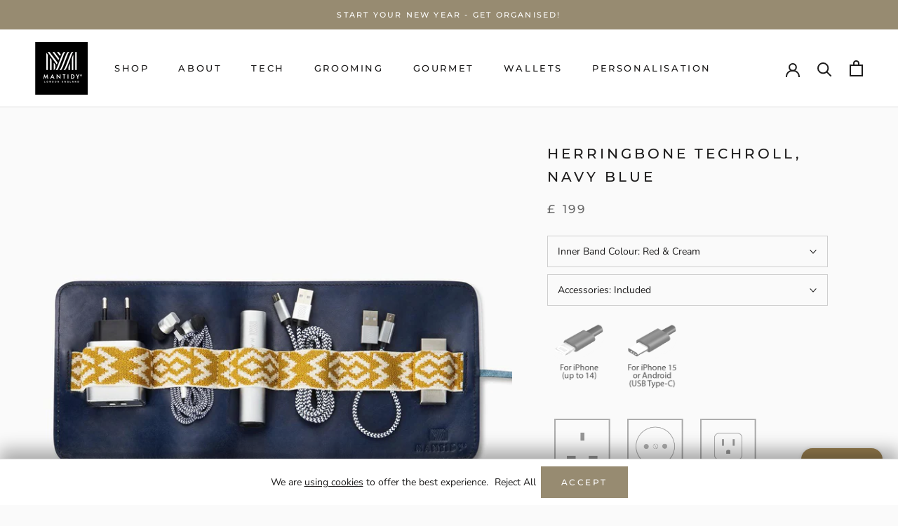

--- FILE ---
content_type: text/html; charset=utf-8
request_url: https://mantidy.co.uk/products/herringbone-techroll-navy-blue-mobile-phone-accessories-kit-power-bank
body_size: 41722
content:
<!doctype html>

<html class="no-js" lang="en">
  <head>
    <meta charset="utf-8">
    <meta http-equiv="X-UA-Compatible" content="IE=edge,chrome=1">
    <meta
      name="viewport"
      content="width=device-width, initial-scale=1.0, height=device-height, minimum-scale=1.0, maximum-scale=1.0"
    >
    <meta name="theme-color" content="">
    <!-- CDP - Facebook new website verification tag 13 dec 2021 -->
    <meta name="facebook-domain-verification" content="4nj5t5ok6xik8e1efx42zlas4n527l">

    <title>
      Herringbone TechRoll, Navy Blue
      
      
       &ndash; MANTIDY
    </title><meta name="description" content="Mantidy® TechRoll mobile phone accessories set in a luxury handmade organiser, premium vegetable-tanned leather with Power bank, personalised Christmas gifts for men travel/ unique and smart gifts for men."><link rel="canonical" href="https://mantidy.co.uk/products/herringbone-techroll-navy-blue-mobile-phone-accessories-kit-power-bank"><link rel="shortcut icon" href="//mantidy.co.uk/cdn/shop/files/favicon1_96x.png?v=1613526300" type="image/png"><meta property="og:type" content="product">
  <meta property="og:title" content="Herringbone TechRoll, Navy Blue"><meta property="og:image" content="http://mantidy.co.uk/cdn/shop/products/MT-HRB-TR-NBY_C-flat-fafafa-1200-50.jpg?v=1661267996">
    <meta property="og:image:secure_url" content="https://mantidy.co.uk/cdn/shop/products/MT-HRB-TR-NBY_C-flat-fafafa-1200-50.jpg?v=1661267996">
    <meta property="og:image:width" content="1200">
    <meta property="og:image:height" content="1200"><meta property="product:price:amount" content="125.00">
  <meta property="product:price:currency" content="GBP"><meta property="og:description" content="Mantidy® TechRoll mobile phone accessories set in a luxury handmade organiser, premium vegetable-tanned leather with Power bank, personalised Christmas gifts for men travel/ unique and smart gifts for men."><meta property="og:url" content="https://mantidy.co.uk/products/herringbone-techroll-navy-blue-mobile-phone-accessories-kit-power-bank">
<meta property="og:site_name" content="MANTIDY"><meta name="twitter:card" content="summary"><meta name="twitter:title" content="Herringbone TechRoll, Navy Blue">
  <meta name="twitter:description" content="Mobile phone accessories organiser (Premium full-grain cowhide leather, vegetable tanned) With 6-piece mobile accessories set. Supports all iPhone models (iPad) OR Android devices and tablets. Includes power bank - external battery, portable USB charger. Comes with UK, EU, US or AU USB charging adaptor. Handwoven Mantidy signature herringbone. Two charging/ data cables 1m and 0.2m. Our herringbone products are ethically produced 12 months warranty or extended 36 months warranty for products and accessories registered at mantidy.co.uk/reg. HANDMADE COLLECTION - USABILITY AND STYLE Handwoven premium leather organiser with six beautifully curated mobile phone accessories. All stylishly held inside an elasticated band. This smart gift for men offers considered usability and luxury style. HANDWOVEN - ECO-FRIENDLY TANNED LEATHER All the products are made with attention to detail and quality, thanks to our resident chief tanner and his special leather formulation - Timberland. Full-grain">
  <meta name="twitter:image" content="https://mantidy.co.uk/cdn/shop/products/MT-HRB-TR-NBY_C-flat-fafafa-1200-50_600x600_crop_center.jpg?v=1661267996">
    <style>
  @font-face {
  font-family: Montserrat;
  font-weight: 500;
  font-style: normal;
  font-display: fallback;
  src: url("//mantidy.co.uk/cdn/fonts/montserrat/montserrat_n5.07ef3781d9c78c8b93c98419da7ad4fbeebb6635.woff2") format("woff2"),
       url("//mantidy.co.uk/cdn/fonts/montserrat/montserrat_n5.adf9b4bd8b0e4f55a0b203cdd84512667e0d5e4d.woff") format("woff");
}

  @font-face {
  font-family: Nunito;
  font-weight: 400;
  font-style: normal;
  font-display: fallback;
  src: url("//mantidy.co.uk/cdn/fonts/nunito/nunito_n4.fc49103dc396b42cae9460289072d384b6c6eb63.woff2") format("woff2"),
       url("//mantidy.co.uk/cdn/fonts/nunito/nunito_n4.5d26d13beeac3116db2479e64986cdeea4c8fbdd.woff") format("woff");
}


  @font-face {
  font-family: Nunito;
  font-weight: 700;
  font-style: normal;
  font-display: fallback;
  src: url("//mantidy.co.uk/cdn/fonts/nunito/nunito_n7.37cf9b8cf43b3322f7e6e13ad2aad62ab5dc9109.woff2") format("woff2"),
       url("//mantidy.co.uk/cdn/fonts/nunito/nunito_n7.45cfcfadc6630011252d54d5f5a2c7c98f60d5de.woff") format("woff");
}

  @font-face {
  font-family: Nunito;
  font-weight: 400;
  font-style: italic;
  font-display: fallback;
  src: url("//mantidy.co.uk/cdn/fonts/nunito/nunito_i4.fd53bf99043ab6c570187ed42d1b49192135de96.woff2") format("woff2"),
       url("//mantidy.co.uk/cdn/fonts/nunito/nunito_i4.cb3876a003a73aaae5363bb3e3e99d45ec598cc6.woff") format("woff");
}

  @font-face {
  font-family: Nunito;
  font-weight: 700;
  font-style: italic;
  font-display: fallback;
  src: url("//mantidy.co.uk/cdn/fonts/nunito/nunito_i7.3f8ba2027bc9ceb1b1764ecab15bae73f86c4632.woff2") format("woff2"),
       url("//mantidy.co.uk/cdn/fonts/nunito/nunito_i7.82bfb5f86ec77ada3c9f660da22064c2e46e1469.woff") format("woff");
}


  :root {
    --heading-font-family : Montserrat, sans-serif;
    --heading-font-weight : 500;
    --heading-font-style  : normal;

    --text-font-family : Nunito, sans-serif;
    --text-font-weight : 400;
    --text-font-style  : normal;

    --base-text-font-size   : 14px;
    --default-text-font-size: 14px;--background          : #fafafa;
    --background-rgb      : 250, 250, 250;
    --light-background    : #ffffff;
    --light-background-rgb: 255, 255, 255;
    --heading-color       : #1c1b1b;
    --text-color          : #1c1b1b;
    --text-color-rgb      : 28, 27, 27;
    --text-color-light    : #6a6a6a;
    --text-color-light-rgb: 106, 106, 106;
    --link-color          : #6a6a6a;
    --link-color-rgb      : 106, 106, 106;
    --border-color        : #d9d9d9;
    --border-color-rgb    : 217, 217, 217;

    --button-background    : #978b71;
    --button-background-rgb: 151, 139, 113;
    --button-text-color    : #ffffff;

    --header-background       : #ffffff;
    --header-heading-color    : #1c1b1b;
    --header-light-text-color : #6a6a6a;
    --header-border-color     : #dddddd;

    --footer-background    : #f3f3f3;
    --footer-text-color    : #000000;
    --footer-heading-color : #1c1b1b;
    --footer-border-color  : #cfcfcf;

    --navigation-background      : #1c1b1b;
    --navigation-background-rgb  : 28, 27, 27;
    --navigation-text-color      : #ffffff;
    --navigation-text-color-light: rgba(255, 255, 255, 0.5);
    --navigation-border-color    : rgba(255, 255, 255, 0.25);

    --newsletter-popup-background     : #16452d;
    --newsletter-popup-text-color     : #ffffff;
    --newsletter-popup-text-color-rgb : 255, 255, 255;

    --secondary-elements-background       : #1c1b1b;
    --secondary-elements-background-rgb   : 255, 255, 255;
    --secondary-elements-text-color       : #ffffff;
    --secondary-elements-text-color-light : rgba(255, 255, 255, 0.5);
    --secondary-elements-border-color     : rgba(255, 255, 255, 0.25);

    --product-sale-price-color    : #f94c43;
    --product-sale-price-color-rgb: 249, 76, 67;

    /* Products */

    --horizontal-spacing-four-products-per-row: 60px;
        --horizontal-spacing-two-products-per-row : 60px;

    --vertical-spacing-four-products-per-row: 40px;
        --vertical-spacing-two-products-per-row : 50px;

    /* Animation */
    --drawer-transition-timing: cubic-bezier(0.645, 0.045, 0.355, 1);
    --header-base-height: 80px; /* We set a default for browsers that do not support CSS variables */

    /* Cursors */
    --cursor-zoom-in-svg    : url(//mantidy.co.uk/cdn/shop/t/25/assets/cursor-zoom-in.svg?v=170532930330058140181600800283);
    --cursor-zoom-in-2x-svg : url(//mantidy.co.uk/cdn/shop/t/25/assets/cursor-zoom-in-2x.svg?v=56685658183649387561600800283);
  }
</style>

<script>
  // IE11 does not have support for CSS variables, so we have to polyfill them
  if (!(((window || {}).CSS || {}).supports && window.CSS.supports('(--a: 0)'))) {
    const script = document.createElement('script');
    script.type = 'text/javascript';
    script.src = 'https://cdn.jsdelivr.net/npm/css-vars-ponyfill@2';
    script.onload = function() {
      cssVars({});
    };

    document.getElementsByTagName('head')[0].appendChild(script);
  }
</script>

    <script>window.performance && window.performance.mark && window.performance.mark('shopify.content_for_header.start');</script><meta name="google-site-verification" content="yHbw0dCQlvpYhc_NdHmtj_DA4BZdNj67TcTQaM0zmT0">
<meta id="shopify-digital-wallet" name="shopify-digital-wallet" content="/15402651/digital_wallets/dialog">
<meta name="shopify-checkout-api-token" content="8082703af3eb89d4ea12f03975285244">
<meta id="in-context-paypal-metadata" data-shop-id="15402651" data-venmo-supported="false" data-environment="production" data-locale="en_US" data-paypal-v4="true" data-currency="GBP">
<link rel="alternate" hreflang="x-default" href="https://mantidy.co.uk/products/herringbone-techroll-navy-blue-mobile-phone-accessories-kit-power-bank">
<link rel="alternate" hreflang="en" href="https://mantidy.co.uk/products/herringbone-techroll-navy-blue-mobile-phone-accessories-kit-power-bank">
<link rel="alternate" hreflang="es" href="https://mantidy.co.uk/es/products/herringbone-techroll-navy-blue-mobile-phone-accessories-kit-power-bank">
<link rel="alternate" type="application/json+oembed" href="https://mantidy.co.uk/products/herringbone-techroll-navy-blue-mobile-phone-accessories-kit-power-bank.oembed">
<script async="async" src="/checkouts/internal/preloads.js?locale=en-GB"></script>
<link rel="preconnect" href="https://shop.app" crossorigin="anonymous">
<script async="async" src="https://shop.app/checkouts/internal/preloads.js?locale=en-GB&shop_id=15402651" crossorigin="anonymous"></script>
<script id="apple-pay-shop-capabilities" type="application/json">{"shopId":15402651,"countryCode":"GB","currencyCode":"GBP","merchantCapabilities":["supports3DS"],"merchantId":"gid:\/\/shopify\/Shop\/15402651","merchantName":"MANTIDY","requiredBillingContactFields":["postalAddress","email"],"requiredShippingContactFields":["postalAddress","email"],"shippingType":"shipping","supportedNetworks":["visa","maestro","masterCard","amex","discover","elo"],"total":{"type":"pending","label":"MANTIDY","amount":"1.00"},"shopifyPaymentsEnabled":true,"supportsSubscriptions":true}</script>
<script id="shopify-features" type="application/json">{"accessToken":"8082703af3eb89d4ea12f03975285244","betas":["rich-media-storefront-analytics"],"domain":"mantidy.co.uk","predictiveSearch":true,"shopId":15402651,"locale":"en"}</script>
<script>var Shopify = Shopify || {};
Shopify.shop = "mantidy-2.myshopify.com";
Shopify.locale = "en";
Shopify.currency = {"active":"GBP","rate":"1.0"};
Shopify.country = "GB";
Shopify.theme = {"name":"DP-Prsge-v1.0-29-09-2020","id":83769622563,"schema_name":"Prestige","schema_version":"4.9.7","theme_store_id":855,"role":"main"};
Shopify.theme.handle = "null";
Shopify.theme.style = {"id":null,"handle":null};
Shopify.cdnHost = "mantidy.co.uk/cdn";
Shopify.routes = Shopify.routes || {};
Shopify.routes.root = "/";</script>
<script type="module">!function(o){(o.Shopify=o.Shopify||{}).modules=!0}(window);</script>
<script>!function(o){function n(){var o=[];function n(){o.push(Array.prototype.slice.apply(arguments))}return n.q=o,n}var t=o.Shopify=o.Shopify||{};t.loadFeatures=n(),t.autoloadFeatures=n()}(window);</script>
<script>
  window.ShopifyPay = window.ShopifyPay || {};
  window.ShopifyPay.apiHost = "shop.app\/pay";
  window.ShopifyPay.redirectState = null;
</script>
<script id="shop-js-analytics" type="application/json">{"pageType":"product"}</script>
<script defer="defer" async type="module" src="//mantidy.co.uk/cdn/shopifycloud/shop-js/modules/v2/client.init-shop-cart-sync_BApSsMSl.en.esm.js"></script>
<script defer="defer" async type="module" src="//mantidy.co.uk/cdn/shopifycloud/shop-js/modules/v2/chunk.common_CBoos6YZ.esm.js"></script>
<script type="module">
  await import("//mantidy.co.uk/cdn/shopifycloud/shop-js/modules/v2/client.init-shop-cart-sync_BApSsMSl.en.esm.js");
await import("//mantidy.co.uk/cdn/shopifycloud/shop-js/modules/v2/chunk.common_CBoos6YZ.esm.js");

  window.Shopify.SignInWithShop?.initShopCartSync?.({"fedCMEnabled":true,"windoidEnabled":true});

</script>
<script>
  window.Shopify = window.Shopify || {};
  if (!window.Shopify.featureAssets) window.Shopify.featureAssets = {};
  window.Shopify.featureAssets['shop-js'] = {"shop-cart-sync":["modules/v2/client.shop-cart-sync_DJczDl9f.en.esm.js","modules/v2/chunk.common_CBoos6YZ.esm.js"],"init-fed-cm":["modules/v2/client.init-fed-cm_BzwGC0Wi.en.esm.js","modules/v2/chunk.common_CBoos6YZ.esm.js"],"init-windoid":["modules/v2/client.init-windoid_BS26ThXS.en.esm.js","modules/v2/chunk.common_CBoos6YZ.esm.js"],"shop-cash-offers":["modules/v2/client.shop-cash-offers_DthCPNIO.en.esm.js","modules/v2/chunk.common_CBoos6YZ.esm.js","modules/v2/chunk.modal_Bu1hFZFC.esm.js"],"shop-button":["modules/v2/client.shop-button_D_JX508o.en.esm.js","modules/v2/chunk.common_CBoos6YZ.esm.js"],"init-shop-email-lookup-coordinator":["modules/v2/client.init-shop-email-lookup-coordinator_DFwWcvrS.en.esm.js","modules/v2/chunk.common_CBoos6YZ.esm.js"],"shop-toast-manager":["modules/v2/client.shop-toast-manager_tEhgP2F9.en.esm.js","modules/v2/chunk.common_CBoos6YZ.esm.js"],"shop-login-button":["modules/v2/client.shop-login-button_DwLgFT0K.en.esm.js","modules/v2/chunk.common_CBoos6YZ.esm.js","modules/v2/chunk.modal_Bu1hFZFC.esm.js"],"avatar":["modules/v2/client.avatar_BTnouDA3.en.esm.js"],"init-shop-cart-sync":["modules/v2/client.init-shop-cart-sync_BApSsMSl.en.esm.js","modules/v2/chunk.common_CBoos6YZ.esm.js"],"pay-button":["modules/v2/client.pay-button_BuNmcIr_.en.esm.js","modules/v2/chunk.common_CBoos6YZ.esm.js"],"init-shop-for-new-customer-accounts":["modules/v2/client.init-shop-for-new-customer-accounts_DrjXSI53.en.esm.js","modules/v2/client.shop-login-button_DwLgFT0K.en.esm.js","modules/v2/chunk.common_CBoos6YZ.esm.js","modules/v2/chunk.modal_Bu1hFZFC.esm.js"],"init-customer-accounts-sign-up":["modules/v2/client.init-customer-accounts-sign-up_TlVCiykN.en.esm.js","modules/v2/client.shop-login-button_DwLgFT0K.en.esm.js","modules/v2/chunk.common_CBoos6YZ.esm.js","modules/v2/chunk.modal_Bu1hFZFC.esm.js"],"shop-follow-button":["modules/v2/client.shop-follow-button_C5D3XtBb.en.esm.js","modules/v2/chunk.common_CBoos6YZ.esm.js","modules/v2/chunk.modal_Bu1hFZFC.esm.js"],"checkout-modal":["modules/v2/client.checkout-modal_8TC_1FUY.en.esm.js","modules/v2/chunk.common_CBoos6YZ.esm.js","modules/v2/chunk.modal_Bu1hFZFC.esm.js"],"init-customer-accounts":["modules/v2/client.init-customer-accounts_C0Oh2ljF.en.esm.js","modules/v2/client.shop-login-button_DwLgFT0K.en.esm.js","modules/v2/chunk.common_CBoos6YZ.esm.js","modules/v2/chunk.modal_Bu1hFZFC.esm.js"],"lead-capture":["modules/v2/client.lead-capture_Cq0gfm7I.en.esm.js","modules/v2/chunk.common_CBoos6YZ.esm.js","modules/v2/chunk.modal_Bu1hFZFC.esm.js"],"shop-login":["modules/v2/client.shop-login_BmtnoEUo.en.esm.js","modules/v2/chunk.common_CBoos6YZ.esm.js","modules/v2/chunk.modal_Bu1hFZFC.esm.js"],"payment-terms":["modules/v2/client.payment-terms_BHOWV7U_.en.esm.js","modules/v2/chunk.common_CBoos6YZ.esm.js","modules/v2/chunk.modal_Bu1hFZFC.esm.js"]};
</script>
<script>(function() {
  var isLoaded = false;
  function asyncLoad() {
    if (isLoaded) return;
    isLoaded = true;
    var urls = ["https:\/\/static.klaviyo.com\/onsite\/js\/klaviyo.js?company_id=USTTER\u0026shop=mantidy-2.myshopify.com","https:\/\/sellup.herokuapp.com\/upseller.js?shop=mantidy-2.myshopify.com"];
    for (var i = 0; i < urls.length; i++) {
      var s = document.createElement('script');
      s.type = 'text/javascript';
      s.async = true;
      s.src = urls[i];
      var x = document.getElementsByTagName('script')[0];
      x.parentNode.insertBefore(s, x);
    }
  };
  if(window.attachEvent) {
    window.attachEvent('onload', asyncLoad);
  } else {
    window.addEventListener('load', asyncLoad, false);
  }
})();</script>
<script id="__st">var __st={"a":15402651,"offset":0,"reqid":"c0604218-3444-46fa-b5b3-875af981cddb-1768899443","pageurl":"mantidy.co.uk\/products\/herringbone-techroll-navy-blue-mobile-phone-accessories-kit-power-bank","u":"c156f1ca19f2","p":"product","rtyp":"product","rid":532084916259};</script>
<script>window.ShopifyPaypalV4VisibilityTracking = true;</script>
<script id="captcha-bootstrap">!function(){'use strict';const t='contact',e='account',n='new_comment',o=[[t,t],['blogs',n],['comments',n],[t,'customer']],c=[[e,'customer_login'],[e,'guest_login'],[e,'recover_customer_password'],[e,'create_customer']],r=t=>t.map((([t,e])=>`form[action*='/${t}']:not([data-nocaptcha='true']) input[name='form_type'][value='${e}']`)).join(','),a=t=>()=>t?[...document.querySelectorAll(t)].map((t=>t.form)):[];function s(){const t=[...o],e=r(t);return a(e)}const i='password',u='form_key',d=['recaptcha-v3-token','g-recaptcha-response','h-captcha-response',i],f=()=>{try{return window.sessionStorage}catch{return}},m='__shopify_v',_=t=>t.elements[u];function p(t,e,n=!1){try{const o=window.sessionStorage,c=JSON.parse(o.getItem(e)),{data:r}=function(t){const{data:e,action:n}=t;return t[m]||n?{data:e,action:n}:{data:t,action:n}}(c);for(const[e,n]of Object.entries(r))t.elements[e]&&(t.elements[e].value=n);n&&o.removeItem(e)}catch(o){console.error('form repopulation failed',{error:o})}}const l='form_type',E='cptcha';function T(t){t.dataset[E]=!0}const w=window,h=w.document,L='Shopify',v='ce_forms',y='captcha';let A=!1;((t,e)=>{const n=(g='f06e6c50-85a8-45c8-87d0-21a2b65856fe',I='https://cdn.shopify.com/shopifycloud/storefront-forms-hcaptcha/ce_storefront_forms_captcha_hcaptcha.v1.5.2.iife.js',D={infoText:'Protected by hCaptcha',privacyText:'Privacy',termsText:'Terms'},(t,e,n)=>{const o=w[L][v],c=o.bindForm;if(c)return c(t,g,e,D).then(n);var r;o.q.push([[t,g,e,D],n]),r=I,A||(h.body.append(Object.assign(h.createElement('script'),{id:'captcha-provider',async:!0,src:r})),A=!0)});var g,I,D;w[L]=w[L]||{},w[L][v]=w[L][v]||{},w[L][v].q=[],w[L][y]=w[L][y]||{},w[L][y].protect=function(t,e){n(t,void 0,e),T(t)},Object.freeze(w[L][y]),function(t,e,n,w,h,L){const[v,y,A,g]=function(t,e,n){const i=e?o:[],u=t?c:[],d=[...i,...u],f=r(d),m=r(i),_=r(d.filter((([t,e])=>n.includes(e))));return[a(f),a(m),a(_),s()]}(w,h,L),I=t=>{const e=t.target;return e instanceof HTMLFormElement?e:e&&e.form},D=t=>v().includes(t);t.addEventListener('submit',(t=>{const e=I(t);if(!e)return;const n=D(e)&&!e.dataset.hcaptchaBound&&!e.dataset.recaptchaBound,o=_(e),c=g().includes(e)&&(!o||!o.value);(n||c)&&t.preventDefault(),c&&!n&&(function(t){try{if(!f())return;!function(t){const e=f();if(!e)return;const n=_(t);if(!n)return;const o=n.value;o&&e.removeItem(o)}(t);const e=Array.from(Array(32),(()=>Math.random().toString(36)[2])).join('');!function(t,e){_(t)||t.append(Object.assign(document.createElement('input'),{type:'hidden',name:u})),t.elements[u].value=e}(t,e),function(t,e){const n=f();if(!n)return;const o=[...t.querySelectorAll(`input[type='${i}']`)].map((({name:t})=>t)),c=[...d,...o],r={};for(const[a,s]of new FormData(t).entries())c.includes(a)||(r[a]=s);n.setItem(e,JSON.stringify({[m]:1,action:t.action,data:r}))}(t,e)}catch(e){console.error('failed to persist form',e)}}(e),e.submit())}));const S=(t,e)=>{t&&!t.dataset[E]&&(n(t,e.some((e=>e===t))),T(t))};for(const o of['focusin','change'])t.addEventListener(o,(t=>{const e=I(t);D(e)&&S(e,y())}));const B=e.get('form_key'),M=e.get(l),P=B&&M;t.addEventListener('DOMContentLoaded',(()=>{const t=y();if(P)for(const e of t)e.elements[l].value===M&&p(e,B);[...new Set([...A(),...v().filter((t=>'true'===t.dataset.shopifyCaptcha))])].forEach((e=>S(e,t)))}))}(h,new URLSearchParams(w.location.search),n,t,e,['guest_login'])})(!0,!0)}();</script>
<script integrity="sha256-4kQ18oKyAcykRKYeNunJcIwy7WH5gtpwJnB7kiuLZ1E=" data-source-attribution="shopify.loadfeatures" defer="defer" src="//mantidy.co.uk/cdn/shopifycloud/storefront/assets/storefront/load_feature-a0a9edcb.js" crossorigin="anonymous"></script>
<script crossorigin="anonymous" defer="defer" src="//mantidy.co.uk/cdn/shopifycloud/storefront/assets/shopify_pay/storefront-65b4c6d7.js?v=20250812"></script>
<script data-source-attribution="shopify.dynamic_checkout.dynamic.init">var Shopify=Shopify||{};Shopify.PaymentButton=Shopify.PaymentButton||{isStorefrontPortableWallets:!0,init:function(){window.Shopify.PaymentButton.init=function(){};var t=document.createElement("script");t.src="https://mantidy.co.uk/cdn/shopifycloud/portable-wallets/latest/portable-wallets.en.js",t.type="module",document.head.appendChild(t)}};
</script>
<script data-source-attribution="shopify.dynamic_checkout.buyer_consent">
  function portableWalletsHideBuyerConsent(e){var t=document.getElementById("shopify-buyer-consent"),n=document.getElementById("shopify-subscription-policy-button");t&&n&&(t.classList.add("hidden"),t.setAttribute("aria-hidden","true"),n.removeEventListener("click",e))}function portableWalletsShowBuyerConsent(e){var t=document.getElementById("shopify-buyer-consent"),n=document.getElementById("shopify-subscription-policy-button");t&&n&&(t.classList.remove("hidden"),t.removeAttribute("aria-hidden"),n.addEventListener("click",e))}window.Shopify?.PaymentButton&&(window.Shopify.PaymentButton.hideBuyerConsent=portableWalletsHideBuyerConsent,window.Shopify.PaymentButton.showBuyerConsent=portableWalletsShowBuyerConsent);
</script>
<script data-source-attribution="shopify.dynamic_checkout.cart.bootstrap">document.addEventListener("DOMContentLoaded",(function(){function t(){return document.querySelector("shopify-accelerated-checkout-cart, shopify-accelerated-checkout")}if(t())Shopify.PaymentButton.init();else{new MutationObserver((function(e,n){t()&&(Shopify.PaymentButton.init(),n.disconnect())})).observe(document.body,{childList:!0,subtree:!0})}}));
</script>
<script id='scb4127' type='text/javascript' async='' src='https://mantidy.co.uk/cdn/shopifycloud/privacy-banner/storefront-banner.js'></script><link id="shopify-accelerated-checkout-styles" rel="stylesheet" media="screen" href="https://mantidy.co.uk/cdn/shopifycloud/portable-wallets/latest/accelerated-checkout-backwards-compat.css" crossorigin="anonymous">
<style id="shopify-accelerated-checkout-cart">
        #shopify-buyer-consent {
  margin-top: 1em;
  display: inline-block;
  width: 100%;
}

#shopify-buyer-consent.hidden {
  display: none;
}

#shopify-subscription-policy-button {
  background: none;
  border: none;
  padding: 0;
  text-decoration: underline;
  font-size: inherit;
  cursor: pointer;
}

#shopify-subscription-policy-button::before {
  box-shadow: none;
}

      </style>

<script>window.performance && window.performance.mark && window.performance.mark('shopify.content_for_header.end');</script>

    <link rel="stylesheet" href="//mantidy.co.uk/cdn/shop/t/25/assets/theme.css?v=88048610546975499451709126103">

    <script>
      // This allows to expose several variables to the global scope, to be used in scripts
      window.theme = {
        pageType: "product",
        moneyFormat: "\u003cspan class=money\u003e£ {{amount}}\u003c\/span\u003e",
        moneyWithCurrencyFormat: "\u003cspan class=money\u003e£ {{amount}} GBP\u003c\/span\u003e",
        productImageSize: "natural",
        searchMode: "product",
        showPageTransition: false,
        showElementStaggering: true,
        showImageZooming: true
      };

      window.routes = {
        rootUrl: "\/",
        cartUrl: "\/cart",
        cartAddUrl: "\/cart\/add",
        cartChangeUrl: "\/cart\/change",
        searchUrl: "\/search",
        productRecommendationsUrl: "\/recommendations\/products"
      };

      window.languages = {
        cartAddNote: "Add Order Note",
        cartEditNote: "Edit Order Note",
        productImageLoadingError: "This image could not be loaded. Please try to reload the page.",
        productFormAddToCart: "Add to cart",
        productFormUnavailable: "Unavailable",
        productFormSoldOut: "Sold Out",
        shippingEstimatorOneResult: "1 option available:",
        shippingEstimatorMoreResults: "{{count}} options available:",
        shippingEstimatorNoResults: "No shipping could be found"
      };

      window.lazySizesConfig = {
        loadHidden: false,
        hFac: 0.5,
        expFactor: 2,
        ricTimeout: 150,
        lazyClass: 'Image--lazyLoad',
        loadingClass: 'Image--lazyLoading',
        loadedClass: 'Image--lazyLoaded'
      };

      document.documentElement.className = document.documentElement.className.replace('no-js', 'js');
      document.documentElement.style.setProperty('--window-height', window.innerHeight + 'px');

      // We do a quick detection of some features (we could use Modernizr but for so little...)
      (function() {
        document.documentElement.className += ((window.CSS && window.CSS.supports('(position: sticky) or (position: -webkit-sticky)')) ? ' supports-sticky' : ' no-supports-sticky');
        document.documentElement.className += (window.matchMedia('(-moz-touch-enabled: 1), (hover: none)')).matches ? ' no-supports-hover' : ' supports-hover';
      }());
    </script>

    <script src="//mantidy.co.uk/cdn/shop/t/25/assets/lazysizes.min.js?v=174358363404432586981600800269" async></script><script
      src="https://polyfill-fastly.net/v3/polyfill.min.js?unknown=polyfill&features=fetch,Element.prototype.closest,Element.prototype.remove,Element.prototype.classList,Array.prototype.includes,Array.prototype.fill,Object.assign,CustomEvent,IntersectionObserver,IntersectionObserverEntry,URL"
      defer
    ></script>
    <script src="//mantidy.co.uk/cdn/shop/t/25/assets/libs.min.js?v=26178543184394469741600800268" defer></script>
    <script src="//mantidy.co.uk/cdn/shop/t/25/assets/theme.min.js?v=173031011232028520471600800273" defer></script>
    <script src="//mantidy.co.uk/cdn/shop/t/25/assets/custom.js?v=131715214947419477441631469468" defer></script>

    <script>
      (function () {
        window.onpageshow = function() {
          if (window.theme.showPageTransition) {
            var pageTransition = document.querySelector('.PageTransition');

            if (pageTransition) {
              pageTransition.style.visibility = 'visible';
              pageTransition.style.opacity = '0';
            }
          }

          // When the page is loaded from the cache, we have to reload the cart content
          document.documentElement.dispatchEvent(new CustomEvent('cart:refresh', {
            bubbles: true
          }));
        };
      })();
    </script>

    
  <script type="application/ld+json">
  {
    "@context": "http://schema.org",
    "@type": "Product",
    "offers": [{
          "@type": "Offer",
          "name": "Yellow \u0026 Cream \/ Included",
          "availability":"https://schema.org/OutOfStock",
          "price": 199.0,
          "priceCurrency": "GBP",
          "priceValidUntil": "2026-01-30","sku": "HTR-NB-YLCR-A","url": "/products/herringbone-techroll-navy-blue-mobile-phone-accessories-kit-power-bank?variant=32914142232611"
        },
{
          "@type": "Offer",
          "name": "Yellow \u0026 Cream \/ Not Included (Only Organiser)",
          "availability":"https://schema.org/OutOfStock",
          "price": 125.0,
          "priceCurrency": "GBP",
          "priceValidUntil": "2026-01-30","sku": "HTR-NB-YLCR","url": "/products/herringbone-techroll-navy-blue-mobile-phone-accessories-kit-power-bank?variant=31390734450723"
        },
{
          "@type": "Offer",
          "name": "Blue \u0026 Cream \/ Included",
          "availability":"https://schema.org/OutOfStock",
          "price": 199.0,
          "priceCurrency": "GBP",
          "priceValidUntil": "2026-01-30","sku": "HTR-NB-NBCR-A","url": "/products/herringbone-techroll-navy-blue-mobile-phone-accessories-kit-power-bank?variant=32914142167075"
        },
{
          "@type": "Offer",
          "name": "Blue \u0026 Cream \/ Not Included (Only Organiser)",
          "availability":"https://schema.org/OutOfStock",
          "price": 125.0,
          "priceCurrency": "GBP",
          "priceValidUntil": "2026-01-30","sku": "HTR-NB-NBCR","url": "/products/herringbone-techroll-navy-blue-mobile-phone-accessories-kit-power-bank?variant=31390734417955"
        },
{
          "@type": "Offer",
          "name": "Black \u0026 Cream \/ Included",
          "availability":"https://schema.org/OutOfStock",
          "price": 199.0,
          "priceCurrency": "GBP",
          "priceValidUntil": "2026-01-30","sku": "HTR-NB-BKCR-A","url": "/products/herringbone-techroll-navy-blue-mobile-phone-accessories-kit-power-bank?variant=40419616489507"
        },
{
          "@type": "Offer",
          "name": "Black \u0026 Cream \/ Not Included (Only Organiser)",
          "availability":"https://schema.org/OutOfStock",
          "price": 125.0,
          "priceCurrency": "GBP",
          "priceValidUntil": "2026-01-30","sku": "HTR-NB-BKCR","url": "/products/herringbone-techroll-navy-blue-mobile-phone-accessories-kit-power-bank?variant=40419616522275"
        },
{
          "@type": "Offer",
          "name": "Red \u0026 Cream \/ Included",
          "availability":"https://schema.org/InStock",
          "price": 199.0,
          "priceCurrency": "GBP",
          "priceValidUntil": "2026-01-30","sku": "HTR-NB-BRCR-A","url": "/products/herringbone-techroll-navy-blue-mobile-phone-accessories-kit-power-bank?variant=40419616555043"
        },
{
          "@type": "Offer",
          "name": "Red \u0026 Cream \/ Not Included (Only Organiser)",
          "availability":"https://schema.org/OutOfStock",
          "price": 125.0,
          "priceCurrency": "GBP",
          "priceValidUntil": "2026-01-30","sku": "HTR-NB-BRCR","url": "/products/herringbone-techroll-navy-blue-mobile-phone-accessories-kit-power-bank?variant=40419616587811"
        },
{
          "@type": "Offer",
          "name": "Lighter Blue Leather \/ Black \u0026 Cream Band \/ Included",
          "availability":"https://schema.org/InStock",
          "price": 199.0,
          "priceCurrency": "GBP",
          "priceValidUntil": "2026-01-30","sku": "HTR-KB-BKCR-A","url": "/products/herringbone-techroll-navy-blue-mobile-phone-accessories-kit-power-bank?variant=40419616620579"
        },
{
          "@type": "Offer",
          "name": "Lighter Blue Leather \/ Black \u0026 Cream Band \/ Not Included (Only Organiser)",
          "availability":"https://schema.org/InStock",
          "price": 125.0,
          "priceCurrency": "GBP",
          "priceValidUntil": "2026-01-30","sku": "HTR-KB-BKCR","url": "/products/herringbone-techroll-navy-blue-mobile-phone-accessories-kit-power-bank?variant=40419616653347"
        }
],
    "brand": {
      "name": "MANTIDY"
    },
    "name": "Herringbone TechRoll, Navy Blue",
    "description": "\nMobile phone accessories organiser (Premium full-grain cowhide leather, vegetable tanned)\nWith 6-piece mobile accessories set.\nSupports all iPhone models (iPad) OR Android devices and tablets.\nIncludes power bank - external battery, portable USB charger.\nComes with UK, EU, US or AU USB charging adaptor.\nHandwoven Mantidy signature herringbone.\nTwo charging\/ data cables 1m and 0.2m.\nOur herringbone products are ethically produced\n12 months warranty or extended 36 months warranty for products and accessories registered at mantidy.co.uk\/reg.\n\nHANDMADE COLLECTION - USABILITY AND STYLE\n\nHandwoven premium leather organiser with six beautifully curated mobile phone accessories. All stylishly held inside an elasticated band. This smart gift for men offers considered usability and luxury style.\nHANDWOVEN - ECO-FRIENDLY TANNED LEATHER\n\nAll the products are made with attention to detail and quality, thanks to our resident chief tanner and his special leather formulation - Timberland. Full-grain cowhide leather, tanned following the strict Italian standards and uses only safe vegetable tanning reagents. It is aniline-dyed through and milled to achieve suppleness. Leather durability gets better with time, gets softer and acquires a beautiful patina imparting a character.\nPERSONALISATION \/ ADD NAME OR INITIALS\n\nWe offer personalisation for all our products. Make it a perfect gift for someone who likes thoughtful stylish and unique leather travel accessories.\n\n\n",
    "category": "TechRoll",
    "url": "/products/herringbone-techroll-navy-blue-mobile-phone-accessories-kit-power-bank",
    "sku": "HTR-NB-BRCR-A",
    "image": {
      "@type": "ImageObject",
      "url": "https://mantidy.co.uk/cdn/shop/products/MT-HRB-TR-NBY_C-flat-fafafa-1200-50_1024x.jpg?v=1661267996",
      "image": "https://mantidy.co.uk/cdn/shop/products/MT-HRB-TR-NBY_C-flat-fafafa-1200-50_1024x.jpg?v=1661267996",
      "name": "Herringbone Techroll Navy Blue Mobile Phone Accessories Kit Power Bank 1",
      "width": "1024",
      "height": "1024"
    }
  }
  </script>



  <script type="application/ld+json">
  {
    "@context": "http://schema.org",
    "@type": "BreadcrumbList",
  "itemListElement": [{
      "@type": "ListItem",
      "position": 1,
      "name": "Translation missing: en.general.breadcrumb.home",
      "item": "https://mantidy.co.uk"
    },{
          "@type": "ListItem",
          "position": 2,
          "name": "Herringbone TechRoll, Navy Blue",
          "item": "https://mantidy.co.uk/products/herringbone-techroll-navy-blue-mobile-phone-accessories-kit-power-bank"
        }]
  }
  </script>

  <!-- BEGIN app block: shopify://apps/klaviyo-email-marketing-sms/blocks/klaviyo-onsite-embed/2632fe16-c075-4321-a88b-50b567f42507 -->












  <script async src="https://static.klaviyo.com/onsite/js/USTTER/klaviyo.js?company_id=USTTER"></script>
  <script>!function(){if(!window.klaviyo){window._klOnsite=window._klOnsite||[];try{window.klaviyo=new Proxy({},{get:function(n,i){return"push"===i?function(){var n;(n=window._klOnsite).push.apply(n,arguments)}:function(){for(var n=arguments.length,o=new Array(n),w=0;w<n;w++)o[w]=arguments[w];var t="function"==typeof o[o.length-1]?o.pop():void 0,e=new Promise((function(n){window._klOnsite.push([i].concat(o,[function(i){t&&t(i),n(i)}]))}));return e}}})}catch(n){window.klaviyo=window.klaviyo||[],window.klaviyo.push=function(){var n;(n=window._klOnsite).push.apply(n,arguments)}}}}();</script>

  
    <script id="viewed_product">
      if (item == null) {
        var _learnq = _learnq || [];

        var MetafieldReviews = null
        var MetafieldYotpoRating = null
        var MetafieldYotpoCount = null
        var MetafieldLooxRating = null
        var MetafieldLooxCount = null
        var okendoProduct = null
        var okendoProductReviewCount = null
        var okendoProductReviewAverageValue = null
        try {
          // The following fields are used for Customer Hub recently viewed in order to add reviews.
          // This information is not part of __kla_viewed. Instead, it is part of __kla_viewed_reviewed_items
          MetafieldReviews = {};
          MetafieldYotpoRating = null
          MetafieldYotpoCount = null
          MetafieldLooxRating = null
          MetafieldLooxCount = null

          okendoProduct = null
          // If the okendo metafield is not legacy, it will error, which then requires the new json formatted data
          if (okendoProduct && 'error' in okendoProduct) {
            okendoProduct = null
          }
          okendoProductReviewCount = okendoProduct ? okendoProduct.reviewCount : null
          okendoProductReviewAverageValue = okendoProduct ? okendoProduct.reviewAverageValue : null
        } catch (error) {
          console.error('Error in Klaviyo onsite reviews tracking:', error);
        }

        var item = {
          Name: "Herringbone TechRoll, Navy Blue",
          ProductID: 532084916259,
          Categories: ["All Products","Featured Herringbone Products","For Her","Herringbone Collection","Herringbone Tech Sets","NOW FOR THE TECHNICAL BIT","NOW FOR THE TECHNICAL BIT","Tech Rolls","The Queen's Platinum Jubilee 2022","🇺🇦 Support Ukraine"],
          ImageURL: "https://mantidy.co.uk/cdn/shop/products/MT-HRB-TR-NBY_C-flat-fafafa-1200-50_grande.jpg?v=1661267996",
          URL: "https://mantidy.co.uk/products/herringbone-techroll-navy-blue-mobile-phone-accessories-kit-power-bank",
          Brand: "MANTIDY",
          Price: "£ 125.00",
          Value: "125.00",
          CompareAtPrice: "£ 0.00"
        };
        _learnq.push(['track', 'Viewed Product', item]);
        _learnq.push(['trackViewedItem', {
          Title: item.Name,
          ItemId: item.ProductID,
          Categories: item.Categories,
          ImageUrl: item.ImageURL,
          Url: item.URL,
          Metadata: {
            Brand: item.Brand,
            Price: item.Price,
            Value: item.Value,
            CompareAtPrice: item.CompareAtPrice
          },
          metafields:{
            reviews: MetafieldReviews,
            yotpo:{
              rating: MetafieldYotpoRating,
              count: MetafieldYotpoCount,
            },
            loox:{
              rating: MetafieldLooxRating,
              count: MetafieldLooxCount,
            },
            okendo: {
              rating: okendoProductReviewAverageValue,
              count: okendoProductReviewCount,
            }
          }
        }]);
      }
    </script>
  




  <script>
    window.klaviyoReviewsProductDesignMode = false
  </script>







<!-- END app block --><script src="https://cdn.shopify.com/extensions/e4b3a77b-20c9-4161-b1bb-deb87046128d/inbox-1253/assets/inbox-chat-loader.js" type="text/javascript" defer="defer"></script>
<link href="https://monorail-edge.shopifysvc.com" rel="dns-prefetch">
<script>(function(){if ("sendBeacon" in navigator && "performance" in window) {try {var session_token_from_headers = performance.getEntriesByType('navigation')[0].serverTiming.find(x => x.name == '_s').description;} catch {var session_token_from_headers = undefined;}var session_cookie_matches = document.cookie.match(/_shopify_s=([^;]*)/);var session_token_from_cookie = session_cookie_matches && session_cookie_matches.length === 2 ? session_cookie_matches[1] : "";var session_token = session_token_from_headers || session_token_from_cookie || "";function handle_abandonment_event(e) {var entries = performance.getEntries().filter(function(entry) {return /monorail-edge.shopifysvc.com/.test(entry.name);});if (!window.abandonment_tracked && entries.length === 0) {window.abandonment_tracked = true;var currentMs = Date.now();var navigation_start = performance.timing.navigationStart;var payload = {shop_id: 15402651,url: window.location.href,navigation_start,duration: currentMs - navigation_start,session_token,page_type: "product"};window.navigator.sendBeacon("https://monorail-edge.shopifysvc.com/v1/produce", JSON.stringify({schema_id: "online_store_buyer_site_abandonment/1.1",payload: payload,metadata: {event_created_at_ms: currentMs,event_sent_at_ms: currentMs}}));}}window.addEventListener('pagehide', handle_abandonment_event);}}());</script>
<script id="web-pixels-manager-setup">(function e(e,d,r,n,o){if(void 0===o&&(o={}),!Boolean(null===(a=null===(i=window.Shopify)||void 0===i?void 0:i.analytics)||void 0===a?void 0:a.replayQueue)){var i,a;window.Shopify=window.Shopify||{};var t=window.Shopify;t.analytics=t.analytics||{};var s=t.analytics;s.replayQueue=[],s.publish=function(e,d,r){return s.replayQueue.push([e,d,r]),!0};try{self.performance.mark("wpm:start")}catch(e){}var l=function(){var e={modern:/Edge?\/(1{2}[4-9]|1[2-9]\d|[2-9]\d{2}|\d{4,})\.\d+(\.\d+|)|Firefox\/(1{2}[4-9]|1[2-9]\d|[2-9]\d{2}|\d{4,})\.\d+(\.\d+|)|Chrom(ium|e)\/(9{2}|\d{3,})\.\d+(\.\d+|)|(Maci|X1{2}).+ Version\/(15\.\d+|(1[6-9]|[2-9]\d|\d{3,})\.\d+)([,.]\d+|)( \(\w+\)|)( Mobile\/\w+|) Safari\/|Chrome.+OPR\/(9{2}|\d{3,})\.\d+\.\d+|(CPU[ +]OS|iPhone[ +]OS|CPU[ +]iPhone|CPU IPhone OS|CPU iPad OS)[ +]+(15[._]\d+|(1[6-9]|[2-9]\d|\d{3,})[._]\d+)([._]\d+|)|Android:?[ /-](13[3-9]|1[4-9]\d|[2-9]\d{2}|\d{4,})(\.\d+|)(\.\d+|)|Android.+Firefox\/(13[5-9]|1[4-9]\d|[2-9]\d{2}|\d{4,})\.\d+(\.\d+|)|Android.+Chrom(ium|e)\/(13[3-9]|1[4-9]\d|[2-9]\d{2}|\d{4,})\.\d+(\.\d+|)|SamsungBrowser\/([2-9]\d|\d{3,})\.\d+/,legacy:/Edge?\/(1[6-9]|[2-9]\d|\d{3,})\.\d+(\.\d+|)|Firefox\/(5[4-9]|[6-9]\d|\d{3,})\.\d+(\.\d+|)|Chrom(ium|e)\/(5[1-9]|[6-9]\d|\d{3,})\.\d+(\.\d+|)([\d.]+$|.*Safari\/(?![\d.]+ Edge\/[\d.]+$))|(Maci|X1{2}).+ Version\/(10\.\d+|(1[1-9]|[2-9]\d|\d{3,})\.\d+)([,.]\d+|)( \(\w+\)|)( Mobile\/\w+|) Safari\/|Chrome.+OPR\/(3[89]|[4-9]\d|\d{3,})\.\d+\.\d+|(CPU[ +]OS|iPhone[ +]OS|CPU[ +]iPhone|CPU IPhone OS|CPU iPad OS)[ +]+(10[._]\d+|(1[1-9]|[2-9]\d|\d{3,})[._]\d+)([._]\d+|)|Android:?[ /-](13[3-9]|1[4-9]\d|[2-9]\d{2}|\d{4,})(\.\d+|)(\.\d+|)|Mobile Safari.+OPR\/([89]\d|\d{3,})\.\d+\.\d+|Android.+Firefox\/(13[5-9]|1[4-9]\d|[2-9]\d{2}|\d{4,})\.\d+(\.\d+|)|Android.+Chrom(ium|e)\/(13[3-9]|1[4-9]\d|[2-9]\d{2}|\d{4,})\.\d+(\.\d+|)|Android.+(UC? ?Browser|UCWEB|U3)[ /]?(15\.([5-9]|\d{2,})|(1[6-9]|[2-9]\d|\d{3,})\.\d+)\.\d+|SamsungBrowser\/(5\.\d+|([6-9]|\d{2,})\.\d+)|Android.+MQ{2}Browser\/(14(\.(9|\d{2,})|)|(1[5-9]|[2-9]\d|\d{3,})(\.\d+|))(\.\d+|)|K[Aa][Ii]OS\/(3\.\d+|([4-9]|\d{2,})\.\d+)(\.\d+|)/},d=e.modern,r=e.legacy,n=navigator.userAgent;return n.match(d)?"modern":n.match(r)?"legacy":"unknown"}(),u="modern"===l?"modern":"legacy",c=(null!=n?n:{modern:"",legacy:""})[u],f=function(e){return[e.baseUrl,"/wpm","/b",e.hashVersion,"modern"===e.buildTarget?"m":"l",".js"].join("")}({baseUrl:d,hashVersion:r,buildTarget:u}),m=function(e){var d=e.version,r=e.bundleTarget,n=e.surface,o=e.pageUrl,i=e.monorailEndpoint;return{emit:function(e){var a=e.status,t=e.errorMsg,s=(new Date).getTime(),l=JSON.stringify({metadata:{event_sent_at_ms:s},events:[{schema_id:"web_pixels_manager_load/3.1",payload:{version:d,bundle_target:r,page_url:o,status:a,surface:n,error_msg:t},metadata:{event_created_at_ms:s}}]});if(!i)return console&&console.warn&&console.warn("[Web Pixels Manager] No Monorail endpoint provided, skipping logging."),!1;try{return self.navigator.sendBeacon.bind(self.navigator)(i,l)}catch(e){}var u=new XMLHttpRequest;try{return u.open("POST",i,!0),u.setRequestHeader("Content-Type","text/plain"),u.send(l),!0}catch(e){return console&&console.warn&&console.warn("[Web Pixels Manager] Got an unhandled error while logging to Monorail."),!1}}}}({version:r,bundleTarget:l,surface:e.surface,pageUrl:self.location.href,monorailEndpoint:e.monorailEndpoint});try{o.browserTarget=l,function(e){var d=e.src,r=e.async,n=void 0===r||r,o=e.onload,i=e.onerror,a=e.sri,t=e.scriptDataAttributes,s=void 0===t?{}:t,l=document.createElement("script"),u=document.querySelector("head"),c=document.querySelector("body");if(l.async=n,l.src=d,a&&(l.integrity=a,l.crossOrigin="anonymous"),s)for(var f in s)if(Object.prototype.hasOwnProperty.call(s,f))try{l.dataset[f]=s[f]}catch(e){}if(o&&l.addEventListener("load",o),i&&l.addEventListener("error",i),u)u.appendChild(l);else{if(!c)throw new Error("Did not find a head or body element to append the script");c.appendChild(l)}}({src:f,async:!0,onload:function(){if(!function(){var e,d;return Boolean(null===(d=null===(e=window.Shopify)||void 0===e?void 0:e.analytics)||void 0===d?void 0:d.initialized)}()){var d=window.webPixelsManager.init(e)||void 0;if(d){var r=window.Shopify.analytics;r.replayQueue.forEach((function(e){var r=e[0],n=e[1],o=e[2];d.publishCustomEvent(r,n,o)})),r.replayQueue=[],r.publish=d.publishCustomEvent,r.visitor=d.visitor,r.initialized=!0}}},onerror:function(){return m.emit({status:"failed",errorMsg:"".concat(f," has failed to load")})},sri:function(e){var d=/^sha384-[A-Za-z0-9+/=]+$/;return"string"==typeof e&&d.test(e)}(c)?c:"",scriptDataAttributes:o}),m.emit({status:"loading"})}catch(e){m.emit({status:"failed",errorMsg:(null==e?void 0:e.message)||"Unknown error"})}}})({shopId: 15402651,storefrontBaseUrl: "https://mantidy.co.uk",extensionsBaseUrl: "https://extensions.shopifycdn.com/cdn/shopifycloud/web-pixels-manager",monorailEndpoint: "https://monorail-edge.shopifysvc.com/unstable/produce_batch",surface: "storefront-renderer",enabledBetaFlags: ["2dca8a86"],webPixelsConfigList: [{"id":"3026878838","configuration":"{\"accountID\":\"USTTER\",\"webPixelConfig\":\"eyJlbmFibGVBZGRlZFRvQ2FydEV2ZW50cyI6IHRydWV9\"}","eventPayloadVersion":"v1","runtimeContext":"STRICT","scriptVersion":"524f6c1ee37bacdca7657a665bdca589","type":"APP","apiClientId":123074,"privacyPurposes":["ANALYTICS","MARKETING"],"dataSharingAdjustments":{"protectedCustomerApprovalScopes":["read_customer_address","read_customer_email","read_customer_name","read_customer_personal_data","read_customer_phone"]}},{"id":"208928803","configuration":"{\"pixelCode\":\"CCG92OBC77U0JDGEL3GG\"}","eventPayloadVersion":"v1","runtimeContext":"STRICT","scriptVersion":"22e92c2ad45662f435e4801458fb78cc","type":"APP","apiClientId":4383523,"privacyPurposes":["ANALYTICS","MARKETING","SALE_OF_DATA"],"dataSharingAdjustments":{"protectedCustomerApprovalScopes":["read_customer_address","read_customer_email","read_customer_name","read_customer_personal_data","read_customer_phone"]}},{"id":"117538851","configuration":"{\"pixel_id\":\"243603302746953\",\"pixel_type\":\"facebook_pixel\",\"metaapp_system_user_token\":\"-\"}","eventPayloadVersion":"v1","runtimeContext":"OPEN","scriptVersion":"ca16bc87fe92b6042fbaa3acc2fbdaa6","type":"APP","apiClientId":2329312,"privacyPurposes":["ANALYTICS","MARKETING","SALE_OF_DATA"],"dataSharingAdjustments":{"protectedCustomerApprovalScopes":["read_customer_address","read_customer_email","read_customer_name","read_customer_personal_data","read_customer_phone"]}},{"id":"59408419","configuration":"{\"tagID\":\"2613084698601\"}","eventPayloadVersion":"v1","runtimeContext":"STRICT","scriptVersion":"18031546ee651571ed29edbe71a3550b","type":"APP","apiClientId":3009811,"privacyPurposes":["ANALYTICS","MARKETING","SALE_OF_DATA"],"dataSharingAdjustments":{"protectedCustomerApprovalScopes":["read_customer_address","read_customer_email","read_customer_name","read_customer_personal_data","read_customer_phone"]}},{"id":"shopify-app-pixel","configuration":"{}","eventPayloadVersion":"v1","runtimeContext":"STRICT","scriptVersion":"0450","apiClientId":"shopify-pixel","type":"APP","privacyPurposes":["ANALYTICS","MARKETING"]},{"id":"shopify-custom-pixel","eventPayloadVersion":"v1","runtimeContext":"LAX","scriptVersion":"0450","apiClientId":"shopify-pixel","type":"CUSTOM","privacyPurposes":["ANALYTICS","MARKETING"]}],isMerchantRequest: false,initData: {"shop":{"name":"MANTIDY","paymentSettings":{"currencyCode":"GBP"},"myshopifyDomain":"mantidy-2.myshopify.com","countryCode":"GB","storefrontUrl":"https:\/\/mantidy.co.uk"},"customer":null,"cart":null,"checkout":null,"productVariants":[{"price":{"amount":199.0,"currencyCode":"GBP"},"product":{"title":"Herringbone TechRoll, Navy Blue","vendor":"MANTIDY","id":"532084916259","untranslatedTitle":"Herringbone TechRoll, Navy Blue","url":"\/products\/herringbone-techroll-navy-blue-mobile-phone-accessories-kit-power-bank","type":"TechRoll"},"id":"32914142232611","image":{"src":"\/\/mantidy.co.uk\/cdn\/shop\/products\/MT-HRB-TR-NBY_C-flat-fafafa-1200-50.jpg?v=1661267996"},"sku":"HTR-NB-YLCR-A","title":"Yellow \u0026 Cream \/ Included","untranslatedTitle":"Yellow \u0026 Cream \/ Included"},{"price":{"amount":125.0,"currencyCode":"GBP"},"product":{"title":"Herringbone TechRoll, Navy Blue","vendor":"MANTIDY","id":"532084916259","untranslatedTitle":"Herringbone TechRoll, Navy Blue","url":"\/products\/herringbone-techroll-navy-blue-mobile-phone-accessories-kit-power-bank","type":"TechRoll"},"id":"31390734450723","image":{"src":"\/\/mantidy.co.uk\/cdn\/shop\/products\/MT-HRB-TR-NB-rolled-angl-fafafa-1200-50.jpg?v=1520084947"},"sku":"HTR-NB-YLCR","title":"Yellow \u0026 Cream \/ Not Included (Only Organiser)","untranslatedTitle":"Yellow \u0026 Cream \/ Not Included (Only Organiser)"},{"price":{"amount":199.0,"currencyCode":"GBP"},"product":{"title":"Herringbone TechRoll, Navy Blue","vendor":"MANTIDY","id":"532084916259","untranslatedTitle":"Herringbone TechRoll, Navy Blue","url":"\/products\/herringbone-techroll-navy-blue-mobile-phone-accessories-kit-power-bank","type":"TechRoll"},"id":"32914142167075","image":{"src":"\/\/mantidy.co.uk\/cdn\/shop\/products\/MT-HRB-TR-NB-flat-fafafa-1200-50.jpg?v=1661267996"},"sku":"HTR-NB-NBCR-A","title":"Blue \u0026 Cream \/ Included","untranslatedTitle":"Blue \u0026 Cream \/ Included"},{"price":{"amount":125.0,"currencyCode":"GBP"},"product":{"title":"Herringbone TechRoll, Navy Blue","vendor":"MANTIDY","id":"532084916259","untranslatedTitle":"Herringbone TechRoll, Navy Blue","url":"\/products\/herringbone-techroll-navy-blue-mobile-phone-accessories-kit-power-bank","type":"TechRoll"},"id":"31390734417955","image":{"src":"\/\/mantidy.co.uk\/cdn\/shop\/products\/MT-HRB-TR-NB-rolled-angl-fafafa-1200-50.jpg?v=1520084947"},"sku":"HTR-NB-NBCR","title":"Blue \u0026 Cream \/ Not Included (Only Organiser)","untranslatedTitle":"Blue \u0026 Cream \/ Not Included (Only Organiser)"},{"price":{"amount":199.0,"currencyCode":"GBP"},"product":{"title":"Herringbone TechRoll, Navy Blue","vendor":"MANTIDY","id":"532084916259","untranslatedTitle":"Herringbone TechRoll, Navy Blue","url":"\/products\/herringbone-techroll-navy-blue-mobile-phone-accessories-kit-power-bank","type":"TechRoll"},"id":"40419616489507","image":{"src":"\/\/mantidy.co.uk\/cdn\/shop\/products\/MT-HRB-TR-NBY_C-flat-fafafa-1200-50.jpg?v=1661267996"},"sku":"HTR-NB-BKCR-A","title":"Black \u0026 Cream \/ Included","untranslatedTitle":"Black \u0026 Cream \/ Included"},{"price":{"amount":125.0,"currencyCode":"GBP"},"product":{"title":"Herringbone TechRoll, Navy Blue","vendor":"MANTIDY","id":"532084916259","untranslatedTitle":"Herringbone TechRoll, Navy Blue","url":"\/products\/herringbone-techroll-navy-blue-mobile-phone-accessories-kit-power-bank","type":"TechRoll"},"id":"40419616522275","image":{"src":"\/\/mantidy.co.uk\/cdn\/shop\/products\/MT-HRB-TR-NBY_C-flat-fafafa-1200-50.jpg?v=1661267996"},"sku":"HTR-NB-BKCR","title":"Black \u0026 Cream \/ Not Included (Only Organiser)","untranslatedTitle":"Black \u0026 Cream \/ Not Included (Only Organiser)"},{"price":{"amount":199.0,"currencyCode":"GBP"},"product":{"title":"Herringbone TechRoll, Navy Blue","vendor":"MANTIDY","id":"532084916259","untranslatedTitle":"Herringbone TechRoll, Navy Blue","url":"\/products\/herringbone-techroll-navy-blue-mobile-phone-accessories-kit-power-bank","type":"TechRoll"},"id":"40419616555043","image":{"src":"\/\/mantidy.co.uk\/cdn\/shop\/products\/MT-HRB-TR-NBY_C-flat-fafafa-1200-50.jpg?v=1661267996"},"sku":"HTR-NB-BRCR-A","title":"Red \u0026 Cream \/ Included","untranslatedTitle":"Red \u0026 Cream \/ Included"},{"price":{"amount":125.0,"currencyCode":"GBP"},"product":{"title":"Herringbone TechRoll, Navy Blue","vendor":"MANTIDY","id":"532084916259","untranslatedTitle":"Herringbone TechRoll, Navy Blue","url":"\/products\/herringbone-techroll-navy-blue-mobile-phone-accessories-kit-power-bank","type":"TechRoll"},"id":"40419616587811","image":{"src":"\/\/mantidy.co.uk\/cdn\/shop\/products\/MT-HRB-TR-NBY_C-flat-fafafa-1200-50.jpg?v=1661267996"},"sku":"HTR-NB-BRCR","title":"Red \u0026 Cream \/ Not Included (Only Organiser)","untranslatedTitle":"Red \u0026 Cream \/ Not Included (Only Organiser)"},{"price":{"amount":199.0,"currencyCode":"GBP"},"product":{"title":"Herringbone TechRoll, Navy Blue","vendor":"MANTIDY","id":"532084916259","untranslatedTitle":"Herringbone TechRoll, Navy Blue","url":"\/products\/herringbone-techroll-navy-blue-mobile-phone-accessories-kit-power-bank","type":"TechRoll"},"id":"40419616620579","image":{"src":"\/\/mantidy.co.uk\/cdn\/shop\/products\/MT-HRB-TR-NBY_C-flat-fafafa-1200-50.jpg?v=1661267996"},"sku":"HTR-KB-BKCR-A","title":"Lighter Blue Leather \/ Black \u0026 Cream Band \/ Included","untranslatedTitle":"Lighter Blue Leather \/ Black \u0026 Cream Band \/ Included"},{"price":{"amount":125.0,"currencyCode":"GBP"},"product":{"title":"Herringbone TechRoll, Navy Blue","vendor":"MANTIDY","id":"532084916259","untranslatedTitle":"Herringbone TechRoll, Navy Blue","url":"\/products\/herringbone-techroll-navy-blue-mobile-phone-accessories-kit-power-bank","type":"TechRoll"},"id":"40419616653347","image":{"src":"\/\/mantidy.co.uk\/cdn\/shop\/products\/MT-HRB-TR-NBY_C-flat-fafafa-1200-50.jpg?v=1661267996"},"sku":"HTR-KB-BKCR","title":"Lighter Blue Leather \/ Black \u0026 Cream Band \/ Not Included (Only Organiser)","untranslatedTitle":"Lighter Blue Leather \/ Black \u0026 Cream Band \/ Not Included (Only Organiser)"}],"purchasingCompany":null},},"https://mantidy.co.uk/cdn","fcfee988w5aeb613cpc8e4bc33m6693e112",{"modern":"","legacy":""},{"shopId":"15402651","storefrontBaseUrl":"https:\/\/mantidy.co.uk","extensionBaseUrl":"https:\/\/extensions.shopifycdn.com\/cdn\/shopifycloud\/web-pixels-manager","surface":"storefront-renderer","enabledBetaFlags":"[\"2dca8a86\"]","isMerchantRequest":"false","hashVersion":"fcfee988w5aeb613cpc8e4bc33m6693e112","publish":"custom","events":"[[\"page_viewed\",{}],[\"product_viewed\",{\"productVariant\":{\"price\":{\"amount\":199.0,\"currencyCode\":\"GBP\"},\"product\":{\"title\":\"Herringbone TechRoll, Navy Blue\",\"vendor\":\"MANTIDY\",\"id\":\"532084916259\",\"untranslatedTitle\":\"Herringbone TechRoll, Navy Blue\",\"url\":\"\/products\/herringbone-techroll-navy-blue-mobile-phone-accessories-kit-power-bank\",\"type\":\"TechRoll\"},\"id\":\"40419616555043\",\"image\":{\"src\":\"\/\/mantidy.co.uk\/cdn\/shop\/products\/MT-HRB-TR-NBY_C-flat-fafafa-1200-50.jpg?v=1661267996\"},\"sku\":\"HTR-NB-BRCR-A\",\"title\":\"Red \u0026 Cream \/ Included\",\"untranslatedTitle\":\"Red \u0026 Cream \/ Included\"}}]]"});</script><script>
  window.ShopifyAnalytics = window.ShopifyAnalytics || {};
  window.ShopifyAnalytics.meta = window.ShopifyAnalytics.meta || {};
  window.ShopifyAnalytics.meta.currency = 'GBP';
  var meta = {"product":{"id":532084916259,"gid":"gid:\/\/shopify\/Product\/532084916259","vendor":"MANTIDY","type":"TechRoll","handle":"herringbone-techroll-navy-blue-mobile-phone-accessories-kit-power-bank","variants":[{"id":32914142232611,"price":19900,"name":"Herringbone TechRoll, Navy Blue - Yellow \u0026 Cream \/ Included","public_title":"Yellow \u0026 Cream \/ Included","sku":"HTR-NB-YLCR-A"},{"id":31390734450723,"price":12500,"name":"Herringbone TechRoll, Navy Blue - Yellow \u0026 Cream \/ Not Included (Only Organiser)","public_title":"Yellow \u0026 Cream \/ Not Included (Only Organiser)","sku":"HTR-NB-YLCR"},{"id":32914142167075,"price":19900,"name":"Herringbone TechRoll, Navy Blue - Blue \u0026 Cream \/ Included","public_title":"Blue \u0026 Cream \/ Included","sku":"HTR-NB-NBCR-A"},{"id":31390734417955,"price":12500,"name":"Herringbone TechRoll, Navy Blue - Blue \u0026 Cream \/ Not Included (Only Organiser)","public_title":"Blue \u0026 Cream \/ Not Included (Only Organiser)","sku":"HTR-NB-NBCR"},{"id":40419616489507,"price":19900,"name":"Herringbone TechRoll, Navy Blue - Black \u0026 Cream \/ Included","public_title":"Black \u0026 Cream \/ Included","sku":"HTR-NB-BKCR-A"},{"id":40419616522275,"price":12500,"name":"Herringbone TechRoll, Navy Blue - Black \u0026 Cream \/ Not Included (Only Organiser)","public_title":"Black \u0026 Cream \/ Not Included (Only Organiser)","sku":"HTR-NB-BKCR"},{"id":40419616555043,"price":19900,"name":"Herringbone TechRoll, Navy Blue - Red \u0026 Cream \/ Included","public_title":"Red \u0026 Cream \/ Included","sku":"HTR-NB-BRCR-A"},{"id":40419616587811,"price":12500,"name":"Herringbone TechRoll, Navy Blue - Red \u0026 Cream \/ Not Included (Only Organiser)","public_title":"Red \u0026 Cream \/ Not Included (Only Organiser)","sku":"HTR-NB-BRCR"},{"id":40419616620579,"price":19900,"name":"Herringbone TechRoll, Navy Blue - Lighter Blue Leather \/ Black \u0026 Cream Band \/ Included","public_title":"Lighter Blue Leather \/ Black \u0026 Cream Band \/ Included","sku":"HTR-KB-BKCR-A"},{"id":40419616653347,"price":12500,"name":"Herringbone TechRoll, Navy Blue - Lighter Blue Leather \/ Black \u0026 Cream Band \/ Not Included (Only Organiser)","public_title":"Lighter Blue Leather \/ Black \u0026 Cream Band \/ Not Included (Only Organiser)","sku":"HTR-KB-BKCR"}],"remote":false},"page":{"pageType":"product","resourceType":"product","resourceId":532084916259,"requestId":"c0604218-3444-46fa-b5b3-875af981cddb-1768899443"}};
  for (var attr in meta) {
    window.ShopifyAnalytics.meta[attr] = meta[attr];
  }
</script>
<script class="analytics">
  (function () {
    var customDocumentWrite = function(content) {
      var jquery = null;

      if (window.jQuery) {
        jquery = window.jQuery;
      } else if (window.Checkout && window.Checkout.$) {
        jquery = window.Checkout.$;
      }

      if (jquery) {
        jquery('body').append(content);
      }
    };

    var hasLoggedConversion = function(token) {
      if (token) {
        return document.cookie.indexOf('loggedConversion=' + token) !== -1;
      }
      return false;
    }

    var setCookieIfConversion = function(token) {
      if (token) {
        var twoMonthsFromNow = new Date(Date.now());
        twoMonthsFromNow.setMonth(twoMonthsFromNow.getMonth() + 2);

        document.cookie = 'loggedConversion=' + token + '; expires=' + twoMonthsFromNow;
      }
    }

    var trekkie = window.ShopifyAnalytics.lib = window.trekkie = window.trekkie || [];
    if (trekkie.integrations) {
      return;
    }
    trekkie.methods = [
      'identify',
      'page',
      'ready',
      'track',
      'trackForm',
      'trackLink'
    ];
    trekkie.factory = function(method) {
      return function() {
        var args = Array.prototype.slice.call(arguments);
        args.unshift(method);
        trekkie.push(args);
        return trekkie;
      };
    };
    for (var i = 0; i < trekkie.methods.length; i++) {
      var key = trekkie.methods[i];
      trekkie[key] = trekkie.factory(key);
    }
    trekkie.load = function(config) {
      trekkie.config = config || {};
      trekkie.config.initialDocumentCookie = document.cookie;
      var first = document.getElementsByTagName('script')[0];
      var script = document.createElement('script');
      script.type = 'text/javascript';
      script.onerror = function(e) {
        var scriptFallback = document.createElement('script');
        scriptFallback.type = 'text/javascript';
        scriptFallback.onerror = function(error) {
                var Monorail = {
      produce: function produce(monorailDomain, schemaId, payload) {
        var currentMs = new Date().getTime();
        var event = {
          schema_id: schemaId,
          payload: payload,
          metadata: {
            event_created_at_ms: currentMs,
            event_sent_at_ms: currentMs
          }
        };
        return Monorail.sendRequest("https://" + monorailDomain + "/v1/produce", JSON.stringify(event));
      },
      sendRequest: function sendRequest(endpointUrl, payload) {
        // Try the sendBeacon API
        if (window && window.navigator && typeof window.navigator.sendBeacon === 'function' && typeof window.Blob === 'function' && !Monorail.isIos12()) {
          var blobData = new window.Blob([payload], {
            type: 'text/plain'
          });

          if (window.navigator.sendBeacon(endpointUrl, blobData)) {
            return true;
          } // sendBeacon was not successful

        } // XHR beacon

        var xhr = new XMLHttpRequest();

        try {
          xhr.open('POST', endpointUrl);
          xhr.setRequestHeader('Content-Type', 'text/plain');
          xhr.send(payload);
        } catch (e) {
          console.log(e);
        }

        return false;
      },
      isIos12: function isIos12() {
        return window.navigator.userAgent.lastIndexOf('iPhone; CPU iPhone OS 12_') !== -1 || window.navigator.userAgent.lastIndexOf('iPad; CPU OS 12_') !== -1;
      }
    };
    Monorail.produce('monorail-edge.shopifysvc.com',
      'trekkie_storefront_load_errors/1.1',
      {shop_id: 15402651,
      theme_id: 83769622563,
      app_name: "storefront",
      context_url: window.location.href,
      source_url: "//mantidy.co.uk/cdn/s/trekkie.storefront.cd680fe47e6c39ca5d5df5f0a32d569bc48c0f27.min.js"});

        };
        scriptFallback.async = true;
        scriptFallback.src = '//mantidy.co.uk/cdn/s/trekkie.storefront.cd680fe47e6c39ca5d5df5f0a32d569bc48c0f27.min.js';
        first.parentNode.insertBefore(scriptFallback, first);
      };
      script.async = true;
      script.src = '//mantidy.co.uk/cdn/s/trekkie.storefront.cd680fe47e6c39ca5d5df5f0a32d569bc48c0f27.min.js';
      first.parentNode.insertBefore(script, first);
    };
    trekkie.load(
      {"Trekkie":{"appName":"storefront","development":false,"defaultAttributes":{"shopId":15402651,"isMerchantRequest":null,"themeId":83769622563,"themeCityHash":"3973708687935560321","contentLanguage":"en","currency":"GBP","eventMetadataId":"08fcd954-1569-4b19-875c-7d3a6a43dd91"},"isServerSideCookieWritingEnabled":true,"monorailRegion":"shop_domain","enabledBetaFlags":["65f19447"]},"Session Attribution":{},"S2S":{"facebookCapiEnabled":true,"source":"trekkie-storefront-renderer","apiClientId":580111}}
    );

    var loaded = false;
    trekkie.ready(function() {
      if (loaded) return;
      loaded = true;

      window.ShopifyAnalytics.lib = window.trekkie;

      var originalDocumentWrite = document.write;
      document.write = customDocumentWrite;
      try { window.ShopifyAnalytics.merchantGoogleAnalytics.call(this); } catch(error) {};
      document.write = originalDocumentWrite;

      window.ShopifyAnalytics.lib.page(null,{"pageType":"product","resourceType":"product","resourceId":532084916259,"requestId":"c0604218-3444-46fa-b5b3-875af981cddb-1768899443","shopifyEmitted":true});

      var match = window.location.pathname.match(/checkouts\/(.+)\/(thank_you|post_purchase)/)
      var token = match? match[1]: undefined;
      if (!hasLoggedConversion(token)) {
        setCookieIfConversion(token);
        window.ShopifyAnalytics.lib.track("Viewed Product",{"currency":"GBP","variantId":32914142232611,"productId":532084916259,"productGid":"gid:\/\/shopify\/Product\/532084916259","name":"Herringbone TechRoll, Navy Blue - Yellow \u0026 Cream \/ Included","price":"199.00","sku":"HTR-NB-YLCR-A","brand":"MANTIDY","variant":"Yellow \u0026 Cream \/ Included","category":"TechRoll","nonInteraction":true,"remote":false},undefined,undefined,{"shopifyEmitted":true});
      window.ShopifyAnalytics.lib.track("monorail:\/\/trekkie_storefront_viewed_product\/1.1",{"currency":"GBP","variantId":32914142232611,"productId":532084916259,"productGid":"gid:\/\/shopify\/Product\/532084916259","name":"Herringbone TechRoll, Navy Blue - Yellow \u0026 Cream \/ Included","price":"199.00","sku":"HTR-NB-YLCR-A","brand":"MANTIDY","variant":"Yellow \u0026 Cream \/ Included","category":"TechRoll","nonInteraction":true,"remote":false,"referer":"https:\/\/mantidy.co.uk\/products\/herringbone-techroll-navy-blue-mobile-phone-accessories-kit-power-bank"});
      }
    });


        var eventsListenerScript = document.createElement('script');
        eventsListenerScript.async = true;
        eventsListenerScript.src = "//mantidy.co.uk/cdn/shopifycloud/storefront/assets/shop_events_listener-3da45d37.js";
        document.getElementsByTagName('head')[0].appendChild(eventsListenerScript);

})();</script>
  <script>
  if (!window.ga || (window.ga && typeof window.ga !== 'function')) {
    window.ga = function ga() {
      (window.ga.q = window.ga.q || []).push(arguments);
      if (window.Shopify && window.Shopify.analytics && typeof window.Shopify.analytics.publish === 'function') {
        window.Shopify.analytics.publish("ga_stub_called", {}, {sendTo: "google_osp_migration"});
      }
      console.error("Shopify's Google Analytics stub called with:", Array.from(arguments), "\nSee https://help.shopify.com/manual/promoting-marketing/pixels/pixel-migration#google for more information.");
    };
    if (window.Shopify && window.Shopify.analytics && typeof window.Shopify.analytics.publish === 'function') {
      window.Shopify.analytics.publish("ga_stub_initialized", {}, {sendTo: "google_osp_migration"});
    }
  }
</script>
<script
  defer
  src="https://mantidy.co.uk/cdn/shopifycloud/perf-kit/shopify-perf-kit-3.0.4.min.js"
  data-application="storefront-renderer"
  data-shop-id="15402651"
  data-render-region="gcp-us-east1"
  data-page-type="product"
  data-theme-instance-id="83769622563"
  data-theme-name="Prestige"
  data-theme-version="4.9.7"
  data-monorail-region="shop_domain"
  data-resource-timing-sampling-rate="10"
  data-shs="true"
  data-shs-beacon="true"
  data-shs-export-with-fetch="true"
  data-shs-logs-sample-rate="1"
  data-shs-beacon-endpoint="https://mantidy.co.uk/api/collect"
></script>
</head><body class="prestige--v4 features--heading-normal features--heading-uppercase features--show-image-zooming features--show-element-staggering  template-product">
    <script>
      window.KlarnaThemeGlobals={}; window.KlarnaThemeGlobals.data_purchase_amount = 19900;window.KlarnaThemeGlobals.productVariants=[{"id":32914142232611,"title":"Yellow \u0026 Cream \/ Included","option1":"Yellow \u0026 Cream","option2":"Included","option3":null,"sku":"HTR-NB-YLCR-A","requires_shipping":true,"taxable":true,"featured_image":{"id":2052373315619,"product_id":532084916259,"position":1,"created_at":"2018-03-03T13:49:03+00:00","updated_at":"2022-08-23T16:19:56+01:00","alt":"Herringbone Techroll Navy Blue Mobile Phone Accessories Kit Power Bank 1","width":1200,"height":1200,"src":"\/\/mantidy.co.uk\/cdn\/shop\/products\/MT-HRB-TR-NBY_C-flat-fafafa-1200-50.jpg?v=1661267996","variant_ids":[32914142232611]},"available":false,"name":"Herringbone TechRoll, Navy Blue - Yellow \u0026 Cream \/ Included","public_title":"Yellow \u0026 Cream \/ Included","options":["Yellow \u0026 Cream","Included"],"price":19900,"weight":500,"compare_at_price":null,"inventory_quantity":-6,"inventory_management":"shopify","inventory_policy":"deny","barcode":"5060734934168","featured_media":{"alt":"Herringbone Techroll Navy Blue Mobile Phone Accessories Kit Power Bank 1","id":856261197859,"position":1,"preview_image":{"aspect_ratio":1.0,"height":1200,"width":1200,"src":"\/\/mantidy.co.uk\/cdn\/shop\/products\/MT-HRB-TR-NBY_C-flat-fafafa-1200-50.jpg?v=1661267996"}},"requires_selling_plan":false,"selling_plan_allocations":[]},{"id":31390734450723,"title":"Yellow \u0026 Cream \/ Not Included (Only Organiser)","option1":"Yellow \u0026 Cream","option2":"Not Included (Only Organiser)","option3":null,"sku":"HTR-NB-YLCR","requires_shipping":true,"taxable":true,"featured_image":{"id":2052350279715,"product_id":532084916259,"position":7,"created_at":"2018-03-03T13:41:25+00:00","updated_at":"2018-03-03T13:49:07+00:00","alt":"Herringbone Techroll Navy Blue Mobile Phone Accessories Kit Power Bank 7","width":1200,"height":1200,"src":"\/\/mantidy.co.uk\/cdn\/shop\/products\/MT-HRB-TR-NB-rolled-angl-fafafa-1200-50.jpg?v=1520084947","variant_ids":[31390734417955,31390734450723]},"available":false,"name":"Herringbone TechRoll, Navy Blue - Yellow \u0026 Cream \/ Not Included (Only Organiser)","public_title":"Yellow \u0026 Cream \/ Not Included (Only Organiser)","options":["Yellow \u0026 Cream","Not Included (Only Organiser)"],"price":12500,"weight":350,"compare_at_price":null,"inventory_quantity":0,"inventory_management":"shopify","inventory_policy":"deny","barcode":"5060734934175","featured_media":{"alt":"Herringbone Techroll Navy Blue Mobile Phone Accessories Kit Power Bank 7","id":856257822755,"position":7,"preview_image":{"aspect_ratio":1.0,"height":1200,"width":1200,"src":"\/\/mantidy.co.uk\/cdn\/shop\/products\/MT-HRB-TR-NB-rolled-angl-fafafa-1200-50.jpg?v=1520084947"}},"requires_selling_plan":false,"selling_plan_allocations":[]},{"id":32914142167075,"title":"Blue \u0026 Cream \/ Included","option1":"Blue \u0026 Cream","option2":"Included","option3":null,"sku":"HTR-NB-NBCR-A","requires_shipping":true,"taxable":true,"featured_image":{"id":2052339957795,"product_id":532084916259,"position":2,"created_at":"2018-03-03T13:36:32+00:00","updated_at":"2022-08-23T16:19:56+01:00","alt":"Herringbone Techroll Navy Blue Mobile Phone Accessories Kit Power Bank 2","width":1200,"height":1200,"src":"\/\/mantidy.co.uk\/cdn\/shop\/products\/MT-HRB-TR-NB-flat-fafafa-1200-50.jpg?v=1661267996","variant_ids":[32914142167075]},"available":false,"name":"Herringbone TechRoll, Navy Blue - Blue \u0026 Cream \/ Included","public_title":"Blue \u0026 Cream \/ Included","options":["Blue \u0026 Cream","Included"],"price":19900,"weight":500,"compare_at_price":null,"inventory_quantity":-2,"inventory_management":"shopify","inventory_policy":"deny","barcode":"5060734934182","featured_media":{"alt":"Herringbone Techroll Navy Blue Mobile Phone Accessories Kit Power Bank 2","id":856257364003,"position":2,"preview_image":{"aspect_ratio":1.0,"height":1200,"width":1200,"src":"\/\/mantidy.co.uk\/cdn\/shop\/products\/MT-HRB-TR-NB-flat-fafafa-1200-50.jpg?v=1661267996"}},"requires_selling_plan":false,"selling_plan_allocations":[]},{"id":31390734417955,"title":"Blue \u0026 Cream \/ Not Included (Only Organiser)","option1":"Blue \u0026 Cream","option2":"Not Included (Only Organiser)","option3":null,"sku":"HTR-NB-NBCR","requires_shipping":true,"taxable":true,"featured_image":{"id":2052350279715,"product_id":532084916259,"position":7,"created_at":"2018-03-03T13:41:25+00:00","updated_at":"2018-03-03T13:49:07+00:00","alt":"Herringbone Techroll Navy Blue Mobile Phone Accessories Kit Power Bank 7","width":1200,"height":1200,"src":"\/\/mantidy.co.uk\/cdn\/shop\/products\/MT-HRB-TR-NB-rolled-angl-fafafa-1200-50.jpg?v=1520084947","variant_ids":[31390734417955,31390734450723]},"available":false,"name":"Herringbone TechRoll, Navy Blue - Blue \u0026 Cream \/ Not Included (Only Organiser)","public_title":"Blue \u0026 Cream \/ Not Included (Only Organiser)","options":["Blue \u0026 Cream","Not Included (Only Organiser)"],"price":12500,"weight":350,"compare_at_price":null,"inventory_quantity":-2,"inventory_management":"shopify","inventory_policy":"deny","barcode":"5060734934199","featured_media":{"alt":"Herringbone Techroll Navy Blue Mobile Phone Accessories Kit Power Bank 7","id":856257822755,"position":7,"preview_image":{"aspect_ratio":1.0,"height":1200,"width":1200,"src":"\/\/mantidy.co.uk\/cdn\/shop\/products\/MT-HRB-TR-NB-rolled-angl-fafafa-1200-50.jpg?v=1520084947"}},"requires_selling_plan":false,"selling_plan_allocations":[]},{"id":40419616489507,"title":"Black \u0026 Cream \/ Included","option1":"Black \u0026 Cream","option2":"Included","option3":null,"sku":"HTR-NB-BKCR-A","requires_shipping":true,"taxable":true,"featured_image":null,"available":false,"name":"Herringbone TechRoll, Navy Blue - Black \u0026 Cream \/ Included","public_title":"Black \u0026 Cream \/ Included","options":["Black \u0026 Cream","Included"],"price":19900,"weight":500,"compare_at_price":null,"inventory_quantity":-2,"inventory_management":"shopify","inventory_policy":"deny","barcode":"","requires_selling_plan":false,"selling_plan_allocations":[]},{"id":40419616522275,"title":"Black \u0026 Cream \/ Not Included (Only Organiser)","option1":"Black \u0026 Cream","option2":"Not Included (Only Organiser)","option3":null,"sku":"HTR-NB-BKCR","requires_shipping":true,"taxable":true,"featured_image":null,"available":false,"name":"Herringbone TechRoll, Navy Blue - Black \u0026 Cream \/ Not Included (Only Organiser)","public_title":"Black \u0026 Cream \/ Not Included (Only Organiser)","options":["Black \u0026 Cream","Not Included (Only Organiser)"],"price":12500,"weight":500,"compare_at_price":null,"inventory_quantity":0,"inventory_management":"shopify","inventory_policy":"deny","barcode":"","requires_selling_plan":false,"selling_plan_allocations":[]},{"id":40419616555043,"title":"Red \u0026 Cream \/ Included","option1":"Red \u0026 Cream","option2":"Included","option3":null,"sku":"HTR-NB-BRCR-A","requires_shipping":true,"taxable":true,"featured_image":null,"available":true,"name":"Herringbone TechRoll, Navy Blue - Red \u0026 Cream \/ Included","public_title":"Red \u0026 Cream \/ Included","options":["Red \u0026 Cream","Included"],"price":19900,"weight":500,"compare_at_price":null,"inventory_quantity":1,"inventory_management":"shopify","inventory_policy":"deny","barcode":"","requires_selling_plan":false,"selling_plan_allocations":[]},{"id":40419616587811,"title":"Red \u0026 Cream \/ Not Included (Only Organiser)","option1":"Red \u0026 Cream","option2":"Not Included (Only Organiser)","option3":null,"sku":"HTR-NB-BRCR","requires_shipping":true,"taxable":true,"featured_image":null,"available":false,"name":"Herringbone TechRoll, Navy Blue - Red \u0026 Cream \/ Not Included (Only Organiser)","public_title":"Red \u0026 Cream \/ Not Included (Only Organiser)","options":["Red \u0026 Cream","Not Included (Only Organiser)"],"price":12500,"weight":500,"compare_at_price":null,"inventory_quantity":0,"inventory_management":"shopify","inventory_policy":"deny","barcode":"","requires_selling_plan":false,"selling_plan_allocations":[]},{"id":40419616620579,"title":"Lighter Blue Leather \/ Black \u0026 Cream Band \/ Included","option1":"Lighter Blue Leather \/ Black \u0026 Cream Band","option2":"Included","option3":null,"sku":"HTR-KB-BKCR-A","requires_shipping":true,"taxable":true,"featured_image":null,"available":true,"name":"Herringbone TechRoll, Navy Blue - Lighter Blue Leather \/ Black \u0026 Cream Band \/ Included","public_title":"Lighter Blue Leather \/ Black \u0026 Cream Band \/ Included","options":["Lighter Blue Leather \/ Black \u0026 Cream Band","Included"],"price":19900,"weight":500,"compare_at_price":null,"inventory_quantity":20,"inventory_management":"shopify","inventory_policy":"deny","barcode":"","requires_selling_plan":false,"selling_plan_allocations":[]},{"id":40419616653347,"title":"Lighter Blue Leather \/ Black \u0026 Cream Band \/ Not Included (Only Organiser)","option1":"Lighter Blue Leather \/ Black \u0026 Cream Band","option2":"Not Included (Only Organiser)","option3":null,"sku":"HTR-KB-BKCR","requires_shipping":true,"taxable":true,"featured_image":null,"available":true,"name":"Herringbone TechRoll, Navy Blue - Lighter Blue Leather \/ Black \u0026 Cream Band \/ Not Included (Only Organiser)","public_title":"Lighter Blue Leather \/ Black \u0026 Cream Band \/ Not Included (Only Organiser)","options":["Lighter Blue Leather \/ Black \u0026 Cream Band","Not Included (Only Organiser)"],"price":12500,"weight":500,"compare_at_price":null,"inventory_quantity":1,"inventory_management":"shopify","inventory_policy":"deny","barcode":"","requires_selling_plan":false,"selling_plan_allocations":[]}];window.KlarnaThemeGlobals.documentCopy=document.cloneNode(true);
    </script>

    <a class="PageSkipLink u-visually-hidden" href="#main">Skip to content</a>
    <span class="LoadingBar"></span>
    <div class="PageOverlay"></div><div id="shopify-section-popup" class="shopify-section"></div>
    <div id="shopify-section-sidebar-menu" class="shopify-section"><section id="sidebar-menu" class="SidebarMenu Drawer Drawer--small Drawer--fromLeft" aria-hidden="true" data-section-id="sidebar-menu" data-section-type="sidebar-menu">
    <header class="Drawer__Header" data-drawer-animated-left>
      <button class="Drawer__Close Icon-Wrapper--clickable" data-action="close-drawer" data-drawer-id="sidebar-menu" aria-label="Close navigation"><svg class="Icon Icon--close" role="presentation" viewBox="0 0 16 14">
      <path d="M15 0L1 14m14 0L1 0" stroke="currentColor" fill="none" fill-rule="evenodd"></path>
    </svg></button>
    </header>

    <div class="Drawer__Content">
      <div class="Drawer__Main" data-drawer-animated-left data-scrollable>
        <div class="Drawer__Container">
          <nav class="SidebarMenu__Nav SidebarMenu__Nav--primary" aria-label="Sidebar navigation"><div class="Collapsible"><button class="Collapsible__Button Heading u-h6" data-action="toggle-collapsible" aria-expanded="false">Shop<span class="Collapsible__Plus"></span>
                  </button>

                  <div class="Collapsible__Inner">
                    <div class="Collapsible__Content"><div class="Collapsible"><a href="/collections/all" class="Collapsible__Button Heading Text--subdued Link Link--primary u-h7">All Products</a></div><div class="Collapsible"><a href="/collections/tech-mobile-accessories" class="Collapsible__Button Heading Text--subdued Link Link--primary u-h7">Tech Sets</a></div><div class="Collapsible"><a href="/collections/grooming-accessories" class="Collapsible__Button Heading Text--subdued Link Link--primary u-h7">Manicure/ Grooming Sets &amp; Bags</a></div><div class="Collapsible"><a href="/collections/wallets-and-cases" class="Collapsible__Button Heading Text--subdued Link Link--primary u-h7">Wallets and Cases</a></div><div class="Collapsible"><a href="/collections/cheese-and-wine-rolls" class="Collapsible__Button Heading Text--subdued Link Link--primary u-h7">Cheese &amp; Wine Rolls</a></div><div class="Collapsible"><a href="/collections/skincare-and-candles" class="Collapsible__Button Heading Text--subdued Link Link--primary u-h7">Skincare and Candles</a></div><div class="Collapsible"><a href="/collections/pooch-pouch-dog-walking-pouch-set" class="Collapsible__Button Heading Text--subdued Link Link--primary u-h7">Pooch Pouch, Dog Walking Sets</a></div><div class="Collapsible"><a href="/collections/for-her" class="Collapsible__Button Heading Text--subdued Link Link--primary u-h7">For Her</a></div><div class="Collapsible"><a href="/collections/replacement-accessories" class="Collapsible__Button Heading Text--subdued Link Link--primary u-h7">Replacement Accessories</a></div><div class="Collapsible"><button class="Collapsible__Button Heading Text--subdued Link--primary u-h7" data-action="toggle-collapsible" aria-expanded="false">Herringbone Collection<span class="Collapsible__Plus"></span>
                            </button>

                            <div class="Collapsible__Inner">
                              <div class="Collapsible__Content">
                                <ul class="Linklist Linklist--bordered Linklist--spacingLoose"><li class="Linklist__Item">
                                      <a href="/collections/techrolls" class="Text--subdued Link Link--primary">Herringbone Tech Sets</a>
                                    </li><li class="Linklist__Item">
                                      <a href="/collections/herringbone-manicure-grooming-sets" class="Text--subdued Link Link--primary">Herringbone Manicure/ Grooming Sets &amp; Bags</a>
                                    </li><li class="Linklist__Item">
                                      <a href="/collections/herringbone-wallets-and-cases" class="Text--subdued Link Link--primary">Herringbone Wallets and Cases</a>
                                    </li></ul>
                              </div>
                            </div></div><div class="Collapsible"><button class="Collapsible__Button Heading Text--subdued Link--primary u-h7" data-action="toggle-collapsible" aria-expanded="false">Gaucho Collection<span class="Collapsible__Plus"></span>
                            </button>

                            <div class="Collapsible__Inner">
                              <div class="Collapsible__Content">
                                <ul class="Linklist Linklist--bordered Linklist--spacingLoose"><li class="Linklist__Item">
                                      <a href="/collections/gaucho-techrolls" class="Text--subdued Link Link--primary">Gaucho Tech Sets</a>
                                    </li><li class="Linklist__Item">
                                      <a href="/collections/gaucho-grooming-rolls" class="Text--subdued Link Link--primary">Gaucho Manicure/ Grooming Sets &amp; Bags</a>
                                    </li></ul>
                              </div>
                            </div></div><div class="Collapsible"><button class="Collapsible__Button Heading Text--subdued Link--primary u-h7" data-action="toggle-collapsible" aria-expanded="false">Aztec Collection<span class="Collapsible__Plus"></span>
                            </button>

                            <div class="Collapsible__Inner">
                              <div class="Collapsible__Content">
                                <ul class="Linklist Linklist--bordered Linklist--spacingLoose"><li class="Linklist__Item">
                                      <a href="/collections/aztec-collection/Techroll" class="Text--subdued Link Link--primary">Tech Sets</a>
                                    </li><li class="Linklist__Item">
                                      <a href="/collections/gaucho-aztec-manicure-sets-bags" class="Text--subdued Link Link--primary">Gaucho Manicure/ Grooming Sets &amp; Bags</a>
                                    </li></ul>
                              </div>
                            </div></div></div>
                  </div></div><div class="Collapsible"><button class="Collapsible__Button Heading u-h6" data-action="toggle-collapsible" aria-expanded="false">About<span class="Collapsible__Plus"></span>
                  </button>

                  <div class="Collapsible__Inner">
                    <div class="Collapsible__Content"><div class="Collapsible"><a href="/pages/about" class="Collapsible__Button Heading Text--subdued Link Link--primary u-h7">About</a></div><div class="Collapsible"><a href="/pages/contacts" class="Collapsible__Button Heading Text--subdued Link Link--primary u-h7">Get in touch</a></div><div class="Collapsible"><a href="/pages/store-locator" class="Collapsible__Button Heading Text--subdued Link Link--primary u-h7">Store Locator</a></div><div class="Collapsible"><button class="Collapsible__Button Heading Text--subdued Link--primary u-h7" data-action="toggle-collapsible" aria-expanded="false">Collaborations<span class="Collapsible__Plus"></span>
                            </button>

                            <div class="Collapsible__Inner">
                              <div class="Collapsible__Content">
                                <ul class="Linklist Linklist--bordered Linklist--spacingLoose"><li class="Linklist__Item">
                                      <a href="/products/czech-speake-mantidy-4-scents-travel-set" class="Text--subdued Link Link--primary">CZECH &amp; SPEAKE x Mantidy</a>
                                    </li><li class="Linklist__Item">
                                      <a href="/collections/mantidy-x-konmari" class="Text--subdued Link Link--primary">KONMARI by Marie Kondo x Mantidy</a>
                                    </li><li class="Linklist__Item">
                                      <a href="https://www.facebook.com/share/BXJR7BKXvYuv1V6m/?mibextid=WC7FNe" class="Text--subdued Link Link--primary">PAUL SMITH x Mantidy</a>
                                    </li><li class="Linklist__Item">
                                      <a href="/collections/mantidy-x-new-lingwood" class="Text--subdued Link Link--primary">NEW &amp; LINGWOOD x Mantidy</a>
                                    </li><li class="Linklist__Item">
                                      <a href="/collections/mantidy-x-australia-luxe-co" class="Text--subdued Link Link--primary">AUSTRALIA LUXE Co. x Mantidy</a>
                                    </li></ul>
                              </div>
                            </div></div><div class="Collapsible"><a href="/blogs/news" class="Collapsible__Button Heading Text--subdued Link Link--primary u-h7">Blog</a></div></div>
                  </div></div><div class="Collapsible"><a href="/collections/all-tech" class="Collapsible__Button Heading Link Link--primary u-h6">TECH</a></div><div class="Collapsible"><a href="/collections/all-grooming" class="Collapsible__Button Heading Link Link--primary u-h6">GROOMING</a></div><div class="Collapsible"><a href="/collections/all-gourmet" class="Collapsible__Button Heading Link Link--primary u-h6">GOURMET</a></div><div class="Collapsible"><a href="/collections/wallets" class="Collapsible__Button Heading Link Link--primary u-h6">WALLETS</a></div><div class="Collapsible"><a href="/pages/personalisation" class="Collapsible__Button Heading Link Link--primary u-h6">Personalisation</a></div></nav><nav class="SidebarMenu__Nav SidebarMenu__Nav--secondary">
            <ul class="Linklist Linklist--spacingLoose"><li class="Linklist__Item">
                  <a href="http://mantidy-2.myshopify.com?currency=GBP" class="Text--subdued Link Link--primary">GBP</a>
                </li><li class="Linklist__Item">
                  <a href="http://mantidy-2.myshopify.com?currency=USD" class="Text--subdued Link Link--primary">USD</a>
                </li><li class="Linklist__Item">
                  <a href="http://mantidy-2.myshopify.com?currency=EUR" class="Text--subdued Link Link--primary">EUR</a>
                </li><li class="Linklist__Item">
                  <a href="http://mantidy-2.myshopify.com?currency=SGD" class="Text--subdued Link Link--primary">SGD</a>
                </li><li class="Linklist__Item">
                  <a href="http://mantidy-2.myshopify.com?currency=CHF" class="Text--subdued Link Link--primary">CHF</a>
                </li><li class="Linklist__Item">
                  <a href="http://mantidy-2.myshopify.com?currency=HKD" class="Text--subdued Link Link--primary">HKD</a>
                </li><li class="Linklist__Item">
                  <a href="http://mantidy-2.myshopify.com?currency=CAD" class="Text--subdued Link Link--primary">CAD</a>
                </li><li class="Linklist__Item">
                  <a href="/account" class="Text--subdued Link Link--primary">Account</a>
                </li></ul>
          </nav>
        </div>
      </div><aside class="Drawer__Footer" data-drawer-animated-bottom><ul class="SidebarMenu__Social HorizontalList HorizontalList--spacingFill">
    <li class="HorizontalList__Item">
      <a href="https://www.facebook.com/themantidy" class="Link Link--primary" target="_blank" rel="noopener" aria-label="Facebook">
        <span class="Icon-Wrapper--clickable"><svg class="Icon Icon--facebook" viewBox="0 0 9 17">
      <path d="M5.842 17V9.246h2.653l.398-3.023h-3.05v-1.93c0-.874.246-1.47 1.526-1.47H9V.118C8.718.082 7.75 0 6.623 0 4.27 0 2.66 1.408 2.66 3.994v2.23H0v3.022h2.66V17h3.182z"></path>
    </svg></span>
      </a>
    </li>

    
<li class="HorizontalList__Item">
      <a href="https://twitter.com/themantidy" class="Link Link--primary" target="_blank" rel="noopener" aria-label="Twitter">
        <span class="Icon-Wrapper--clickable"><svg class="Icon Icon--twitter" role="presentation" viewBox="0 0 32 26">
      <path d="M32 3.077c-1.1748.525-2.4433.8748-3.768 1.031 1.356-.8123 2.3932-2.0995 2.887-3.6305-1.2686.7498-2.6746 1.2997-4.168 1.5934C25.751.796 24.045.0025 22.158.0025c-3.6242 0-6.561 2.937-6.561 6.5612 0 .5124.0562 1.0123.1686 1.4935C10.3104 7.7822 5.474 5.1702 2.237 1.196c-.5624.9687-.8873 2.0997-.8873 3.2994 0 2.2746 1.156 4.2867 2.9182 5.4615-1.075-.0314-2.0872-.3313-2.9745-.8187v.0812c0 3.1806 2.262 5.8363 5.2677 6.4362-.55.15-1.131.2312-1.731.2312-.4248 0-.831-.0438-1.2372-.1188.8374 2.6057 3.262 4.5054 6.13 4.5616-2.2495 1.7622-5.074 2.812-8.1546 2.812-.531 0-1.0498-.0313-1.5684-.0938 2.912 1.8684 6.3613 2.9494 10.0668 2.9494 12.0726 0 18.6776-10.0043 18.6776-18.6776 0-.2874-.0063-.5686-.0188-.8498C30.0066 5.5514 31.119 4.3954 32 3.077z"></path>
    </svg></span>
      </a>
    </li>

    
<li class="HorizontalList__Item">
      <a href="https://www.instagram.com/themantidy/" class="Link Link--primary" target="_blank" rel="noopener" aria-label="Instagram">
        <span class="Icon-Wrapper--clickable"><svg class="Icon Icon--instagram" role="presentation" viewBox="0 0 32 32">
      <path d="M15.994 2.886c4.273 0 4.775.019 6.464.095 1.562.07 2.406.33 2.971.552.749.292 1.283.635 1.841 1.194s.908 1.092 1.194 1.841c.216.565.483 1.41.552 2.971.076 1.689.095 2.19.095 6.464s-.019 4.775-.095 6.464c-.07 1.562-.33 2.406-.552 2.971-.292.749-.635 1.283-1.194 1.841s-1.092.908-1.841 1.194c-.565.216-1.41.483-2.971.552-1.689.076-2.19.095-6.464.095s-4.775-.019-6.464-.095c-1.562-.07-2.406-.33-2.971-.552-.749-.292-1.283-.635-1.841-1.194s-.908-1.092-1.194-1.841c-.216-.565-.483-1.41-.552-2.971-.076-1.689-.095-2.19-.095-6.464s.019-4.775.095-6.464c.07-1.562.33-2.406.552-2.971.292-.749.635-1.283 1.194-1.841s1.092-.908 1.841-1.194c.565-.216 1.41-.483 2.971-.552 1.689-.083 2.19-.095 6.464-.095zm0-2.883c-4.343 0-4.889.019-6.597.095-1.702.076-2.864.349-3.879.743-1.054.406-1.943.959-2.832 1.848S1.251 4.473.838 5.521C.444 6.537.171 7.699.095 9.407.019 11.109 0 11.655 0 15.997s.019 4.889.095 6.597c.076 1.702.349 2.864.743 3.886.406 1.054.959 1.943 1.848 2.832s1.784 1.435 2.832 1.848c1.016.394 2.178.667 3.886.743s2.248.095 6.597.095 4.889-.019 6.597-.095c1.702-.076 2.864-.349 3.886-.743 1.054-.406 1.943-.959 2.832-1.848s1.435-1.784 1.848-2.832c.394-1.016.667-2.178.743-3.886s.095-2.248.095-6.597-.019-4.889-.095-6.597c-.076-1.702-.349-2.864-.743-3.886-.406-1.054-.959-1.943-1.848-2.832S27.532 1.247 26.484.834C25.468.44 24.306.167 22.598.091c-1.714-.07-2.26-.089-6.603-.089zm0 7.778c-4.533 0-8.216 3.676-8.216 8.216s3.683 8.216 8.216 8.216 8.216-3.683 8.216-8.216-3.683-8.216-8.216-8.216zm0 13.549c-2.946 0-5.333-2.387-5.333-5.333s2.387-5.333 5.333-5.333 5.333 2.387 5.333 5.333-2.387 5.333-5.333 5.333zM26.451 7.457c0 1.059-.858 1.917-1.917 1.917s-1.917-.858-1.917-1.917c0-1.059.858-1.917 1.917-1.917s1.917.858 1.917 1.917z"></path>
    </svg></span>
      </a>
    </li>

    
<li class="HorizontalList__Item">
      <a href="https://www.pinterest.co.uk/themantidy/" class="Link Link--primary" target="_blank" rel="noopener" aria-label="Pinterest">
        <span class="Icon-Wrapper--clickable"><svg class="Icon Icon--pinterest" role="presentation" viewBox="0 0 32 32">
      <path d="M16 0q3.25 0 6.208 1.271t5.104 3.417 3.417 5.104T32 16q0 4.333-2.146 8.021t-5.833 5.833T16 32q-2.375 0-4.542-.625 1.208-1.958 1.625-3.458l1.125-4.375q.417.792 1.542 1.396t2.375.604q2.5 0 4.479-1.438t3.063-3.937 1.083-5.625q0-3.708-2.854-6.437t-7.271-2.729q-2.708 0-4.958.917T8.042 8.689t-2.104 3.208-.729 3.479q0 2.167.812 3.792t2.438 2.292q.292.125.5.021t.292-.396q.292-1.042.333-1.292.167-.458-.208-.875-1.083-1.208-1.083-3.125 0-3.167 2.188-5.437t5.729-2.271q3.125 0 4.875 1.708t1.75 4.458q0 2.292-.625 4.229t-1.792 3.104-2.667 1.167q-1.25 0-2.042-.917t-.5-2.167q.167-.583.438-1.5t.458-1.563.354-1.396.167-1.25q0-1.042-.542-1.708t-1.583-.667q-1.292 0-2.167 1.188t-.875 2.979q0 .667.104 1.292t.229.917l.125.292q-1.708 7.417-2.083 8.708-.333 1.583-.25 3.708-4.292-1.917-6.938-5.875T0 16Q0 9.375 4.687 4.688T15.999.001z"></path>
    </svg></span>
      </a>
    </li>

    

  </ul>

</aside></div>
</section>

</div>
<div id="sidebar-cart" class="Drawer Drawer--fromRight" aria-hidden="true" data-section-id="cart" data-section-type="cart" data-section-settings='{
  "type": "drawer",
  "itemCount": 0,
  "drawer": true,
  "hasShippingEstimator": false
}'>
  <div class="Drawer__Header Drawer__Header--bordered Drawer__Container">
      <span class="Drawer__Title Heading u-h4">Cart</span>

      <button class="Drawer__Close Icon-Wrapper--clickable" data-action="close-drawer" data-drawer-id="sidebar-cart" aria-label="Close cart"><svg class="Icon Icon--close" role="presentation" viewBox="0 0 16 14">
      <path d="M15 0L1 14m14 0L1 0" stroke="currentColor" fill="none" fill-rule="evenodd"></path>
    </svg></button>
  </div>

  <form class="Cart Drawer__Content" action="/cart" method="POST" novalidate>
    <div class="Drawer__Main" data-scrollable><p class="Cart__Empty Heading u-h5">Your cart is empty</p></div></form>
</div>
<div class="PageContainer">
      <div id="shopify-section-announcement" class="shopify-section"><section id="section-announcement" data-section-id="announcement" data-section-type="announcement-bar">
      <div class="AnnouncementBar">
        <div class="AnnouncementBar__Wrapper">
          <p class="AnnouncementBar__Content Heading"><a href="https://mantidy.co.uk/collections/fathers-day-offer">Start your new year - get organised!</a></p>
        </div>
      </div>
    </section>

    <style>
      #section-announcement {
        background: #978b71;
        color: #ffffff;
      }
    </style>

    <script>
      document.documentElement.style.setProperty('--announcement-bar-height', document.getElementById('shopify-section-announcement').offsetHeight + 'px');
    </script></div>
      <div id="shopify-section-header" class="shopify-section shopify-section--header"><div id="Search" class="Search" aria-hidden="true">
  <div class="Search__Inner">
    <div class="Search__SearchBar">
      <form action="/search" name="GET" role="search" class="Search__Form">
        <div class="Search__InputIconWrapper">
          <span class="hidden-tablet-and-up"><svg class="Icon Icon--search" role="presentation" viewBox="0 0 18 17">
      <g transform="translate(1 1)" stroke="currentColor" fill="none" fill-rule="evenodd" stroke-linecap="square">
        <path d="M16 16l-5.0752-5.0752"></path>
        <circle cx="6.4" cy="6.4" r="6.4"></circle>
      </g>
    </svg></span>
          <span class="hidden-phone"><svg class="Icon Icon--search-desktop" role="presentation" viewBox="0 0 21 21">
      <g transform="translate(1 1)" stroke="currentColor" stroke-width="2" fill="none" fill-rule="evenodd" stroke-linecap="square">
        <path d="M18 18l-5.7096-5.7096"></path>
        <circle cx="7.2" cy="7.2" r="7.2"></circle>
      </g>
    </svg></span>
        </div>

        <input type="search" class="Search__Input Heading" name="q" autocomplete="off" autocorrect="off" autocapitalize="off" placeholder="Search..." autofocus>
        <input type="hidden" name="type" value="product">
      </form>

      <button class="Search__Close Link Link--primary" data-action="close-search"><svg class="Icon Icon--close" role="presentation" viewBox="0 0 16 14">
      <path d="M15 0L1 14m14 0L1 0" stroke="currentColor" fill="none" fill-rule="evenodd"></path>
    </svg></button>
    </div>

    <div class="Search__Results" aria-hidden="true"></div>
  </div>
</div><header id="section-header"
        class="Header Header--logoLeft   Header--withIcons"
        data-section-id="header"
        data-section-type="header"
        data-section-settings='{
  "navigationStyle": "logoLeft",
  "hasTransparentHeader": false,
  "isSticky": true
}'
        role="banner">
  <div class="Header__Wrapper">
    <div class="Header__FlexItem Header__FlexItem--fill">
      <button class="Header__Icon Icon-Wrapper Icon-Wrapper--clickable hidden-desk" aria-expanded="false" data-action="open-drawer" data-drawer-id="sidebar-menu" aria-label="Open navigation">
        <span class="hidden-tablet-and-up"><svg class="Icon Icon--nav" role="presentation" viewBox="0 0 20 14">
      <path d="M0 14v-1h20v1H0zm0-7.5h20v1H0v-1zM0 0h20v1H0V0z" fill="currentColor"></path>
    </svg></span>
        <span class="hidden-phone"><svg class="Icon Icon--nav-desktop" role="presentation" viewBox="0 0 24 16">
      <path d="M0 15.985v-2h24v2H0zm0-9h24v2H0v-2zm0-7h24v2H0v-2z" fill="currentColor"></path>
    </svg></span>
      </button><nav class="Header__MainNav hidden-pocket hidden-lap" aria-label="Main navigation">
          <ul class="HorizontalList HorizontalList--spacingExtraLoose"><li class="HorizontalList__Item " aria-haspopup="true">
                <a href="/collections/all" class="Heading u-h6">Shop</a><div class="DropdownMenu" aria-hidden="true">
                    <ul class="Linklist"><li class="Linklist__Item" >
                          <a href="/collections/all" class="Link Link--secondary">All Products </a></li><li class="Linklist__Item" >
                          <a href="/collections/tech-mobile-accessories" class="Link Link--secondary">Tech Sets </a></li><li class="Linklist__Item" >
                          <a href="/collections/grooming-accessories" class="Link Link--secondary">Manicure/ Grooming Sets &amp; Bags </a></li><li class="Linklist__Item" >
                          <a href="/collections/wallets-and-cases" class="Link Link--secondary">Wallets and Cases </a></li><li class="Linklist__Item" >
                          <a href="/collections/cheese-and-wine-rolls" class="Link Link--secondary">Cheese &amp; Wine Rolls </a></li><li class="Linklist__Item" >
                          <a href="/collections/skincare-and-candles" class="Link Link--secondary">Skincare and Candles </a></li><li class="Linklist__Item" >
                          <a href="/collections/pooch-pouch-dog-walking-pouch-set" class="Link Link--secondary">Pooch Pouch, Dog Walking Sets </a></li><li class="Linklist__Item" >
                          <a href="/collections/for-her" class="Link Link--secondary">For Her </a></li><li class="Linklist__Item" >
                          <a href="/collections/replacement-accessories" class="Link Link--secondary">Replacement Accessories </a></li><li class="Linklist__Item" aria-haspopup="true">
                          <a href="/collections/herringbone-range" class="Link Link--secondary">Herringbone Collection <svg class="Icon Icon--select-arrow-right" role="presentation" viewBox="0 0 11 18">
      <path d="M1.5 1.5l8 7.5-8 7.5" stroke-width="2" stroke="currentColor" fill="none" fill-rule="evenodd" stroke-linecap="square"></path>
    </svg></a><div class="DropdownMenu" aria-hidden="true">
                              <ul class="Linklist"><li class="Linklist__Item">
                                    <a href="/collections/techrolls" class="Link Link--secondary">Herringbone Tech Sets</a>
                                  </li><li class="Linklist__Item">
                                    <a href="/collections/herringbone-manicure-grooming-sets" class="Link Link--secondary">Herringbone Manicure/ Grooming Sets &amp; Bags</a>
                                  </li><li class="Linklist__Item">
                                    <a href="/collections/herringbone-wallets-and-cases" class="Link Link--secondary">Herringbone Wallets and Cases</a>
                                  </li></ul>
                            </div></li><li class="Linklist__Item" aria-haspopup="true">
                          <a href="/collections/gaucho-range" class="Link Link--secondary">Gaucho Collection <svg class="Icon Icon--select-arrow-right" role="presentation" viewBox="0 0 11 18">
      <path d="M1.5 1.5l8 7.5-8 7.5" stroke-width="2" stroke="currentColor" fill="none" fill-rule="evenodd" stroke-linecap="square"></path>
    </svg></a><div class="DropdownMenu" aria-hidden="true">
                              <ul class="Linklist"><li class="Linklist__Item">
                                    <a href="/collections/gaucho-techrolls" class="Link Link--secondary">Gaucho Tech Sets</a>
                                  </li><li class="Linklist__Item">
                                    <a href="/collections/gaucho-grooming-rolls" class="Link Link--secondary">Gaucho Manicure/ Grooming Sets &amp; Bags</a>
                                  </li></ul>
                            </div></li><li class="Linklist__Item" aria-haspopup="true">
                          <a href="/collections/aztec-collection" class="Link Link--secondary">Aztec Collection <svg class="Icon Icon--select-arrow-right" role="presentation" viewBox="0 0 11 18">
      <path d="M1.5 1.5l8 7.5-8 7.5" stroke-width="2" stroke="currentColor" fill="none" fill-rule="evenodd" stroke-linecap="square"></path>
    </svg></a><div class="DropdownMenu" aria-hidden="true">
                              <ul class="Linklist"><li class="Linklist__Item">
                                    <a href="/collections/aztec-collection/Techroll" class="Link Link--secondary">Tech Sets</a>
                                  </li><li class="Linklist__Item">
                                    <a href="/collections/gaucho-aztec-manicure-sets-bags" class="Link Link--secondary">Gaucho Manicure/ Grooming Sets &amp; Bags</a>
                                  </li></ul>
                            </div></li></ul>
                  </div></li><li class="HorizontalList__Item " aria-haspopup="true">
                <a href="#" class="Heading u-h6">About</a><div class="DropdownMenu" aria-hidden="true">
                    <ul class="Linklist"><li class="Linklist__Item" >
                          <a href="/pages/about" class="Link Link--secondary">About </a></li><li class="Linklist__Item" >
                          <a href="/pages/contacts" class="Link Link--secondary">Get in touch </a></li><li class="Linklist__Item" >
                          <a href="/pages/store-locator" class="Link Link--secondary">Store Locator </a></li><li class="Linklist__Item" aria-haspopup="true">
                          <a href="/collections/collaborations" class="Link Link--secondary">Collaborations <svg class="Icon Icon--select-arrow-right" role="presentation" viewBox="0 0 11 18">
      <path d="M1.5 1.5l8 7.5-8 7.5" stroke-width="2" stroke="currentColor" fill="none" fill-rule="evenodd" stroke-linecap="square"></path>
    </svg></a><div class="DropdownMenu" aria-hidden="true">
                              <ul class="Linklist"><li class="Linklist__Item">
                                    <a href="/products/czech-speake-mantidy-4-scents-travel-set" class="Link Link--secondary">CZECH &amp; SPEAKE x Mantidy</a>
                                  </li><li class="Linklist__Item">
                                    <a href="/collections/mantidy-x-konmari" class="Link Link--secondary">KONMARI by Marie Kondo x Mantidy</a>
                                  </li><li class="Linklist__Item">
                                    <a href="https://www.facebook.com/share/BXJR7BKXvYuv1V6m/?mibextid=WC7FNe" class="Link Link--secondary">PAUL SMITH x Mantidy</a>
                                  </li><li class="Linklist__Item">
                                    <a href="/collections/mantidy-x-new-lingwood" class="Link Link--secondary">NEW &amp; LINGWOOD x Mantidy</a>
                                  </li><li class="Linklist__Item">
                                    <a href="/collections/mantidy-x-australia-luxe-co" class="Link Link--secondary">AUSTRALIA LUXE Co. x Mantidy</a>
                                  </li></ul>
                            </div></li><li class="Linklist__Item" >
                          <a href="/blogs/news" class="Link Link--secondary">Blog </a></li></ul>
                  </div></li><li class="HorizontalList__Item " >
                <a href="/collections/all-tech" class="Heading u-h6">TECH<span class="Header__LinkSpacer">TECH</span></a></li><li class="HorizontalList__Item " >
                <a href="/collections/all-grooming" class="Heading u-h6">GROOMING<span class="Header__LinkSpacer">GROOMING</span></a></li><li class="HorizontalList__Item " >
                <a href="/collections/all-gourmet" class="Heading u-h6">GOURMET<span class="Header__LinkSpacer">GOURMET</span></a></li><li class="HorizontalList__Item " >
                <a href="/collections/wallets" class="Heading u-h6">WALLETS<span class="Header__LinkSpacer">WALLETS</span></a></li><li class="HorizontalList__Item " >
                <a href="/pages/personalisation" class="Heading u-h6">Personalisation<span class="Header__LinkSpacer">Personalisation</span></a></li></ul>
        </nav></div><div class="Header__FlexItem Header__FlexItem--logo"><div class="Header__Logo"><a href="/" class="Header__LogoLink"><img class="Header__LogoImage Header__LogoImage--primary"
               src="//mantidy.co.uk/cdn/shop/files/MT_Logo_v4.4_75x.jpg?v=1614301396"
               srcset="//mantidy.co.uk/cdn/shop/files/MT_Logo_v4.4_75x.jpg?v=1614301396 1x, //mantidy.co.uk/cdn/shop/files/MT_Logo_v4.4_75x@2x.jpg?v=1614301396 2x"
               width="75"
               alt="MANTIDY"></a></div></div>

    <div class="Header__FlexItem Header__FlexItem--fill"><a href="/account" class="Header__Icon Icon-Wrapper Icon-Wrapper--clickable hidden-phone"><svg class="Icon Icon--account" role="presentation" viewBox="0 0 20 20">
      <g transform="translate(1 1)" stroke="currentColor" stroke-width="2" fill="none" fill-rule="evenodd" stroke-linecap="square">
        <path d="M0 18c0-4.5188182 3.663-8.18181818 8.18181818-8.18181818h1.63636364C14.337 9.81818182 18 13.4811818 18 18"></path>
        <circle cx="9" cy="4.90909091" r="4.90909091"></circle>
      </g>
    </svg></a><a href="/search" class="Header__Icon Icon-Wrapper Icon-Wrapper--clickable " data-action="toggle-search" aria-label="Search">
        <span class="hidden-tablet-and-up"><svg class="Icon Icon--search" role="presentation" viewBox="0 0 18 17">
      <g transform="translate(1 1)" stroke="currentColor" fill="none" fill-rule="evenodd" stroke-linecap="square">
        <path d="M16 16l-5.0752-5.0752"></path>
        <circle cx="6.4" cy="6.4" r="6.4"></circle>
      </g>
    </svg></span>
        <span class="hidden-phone"><svg class="Icon Icon--search-desktop" role="presentation" viewBox="0 0 21 21">
      <g transform="translate(1 1)" stroke="currentColor" stroke-width="2" fill="none" fill-rule="evenodd" stroke-linecap="square">
        <path d="M18 18l-5.7096-5.7096"></path>
        <circle cx="7.2" cy="7.2" r="7.2"></circle>
      </g>
    </svg></span>
      </a>

      <a href="/cart" class="Header__Icon Icon-Wrapper Icon-Wrapper--clickable " data-action="open-drawer" data-drawer-id="sidebar-cart" aria-expanded="false" aria-label="Open cart">
        <span class="hidden-tablet-and-up"><svg class="Icon Icon--cart" role="presentation" viewBox="0 0 17 20">
      <path d="M0 20V4.995l1 .006v.015l4-.002V4c0-2.484 1.274-4 3.5-4C10.518 0 12 1.48 12 4v1.012l5-.003v.985H1V19h15V6.005h1V20H0zM11 4.49C11 2.267 10.507 1 8.5 1 6.5 1 6 2.27 6 4.49V5l5-.002V4.49z" fill="currentColor"></path>
    </svg></span>
        <span class="hidden-phone"><svg class="Icon Icon--cart-desktop" role="presentation" viewBox="0 0 19 23">
      <path d="M0 22.985V5.995L2 6v.03l17-.014v16.968H0zm17-15H2v13h15v-13zm-5-2.882c0-2.04-.493-3.203-2.5-3.203-2 0-2.5 1.164-2.5 3.203v.912H5V4.647C5 1.19 7.274 0 9.5 0 11.517 0 14 1.354 14 4.647v1.368h-2v-.912z" fill="currentColor"></path>
    </svg></span>
        <span class="Header__CartDot "></span>
      </a>
    </div>
  </div>


</header>

<style>:root {
      --use-sticky-header: 1;
      --use-unsticky-header: 0;
    }

    .shopify-section--header {
      position: -webkit-sticky;
      position: sticky;
    }@media screen and (max-width: 640px) {
      .Header__LogoImage {
        max-width: 50px;
      }
    }:root {
      --header-is-not-transparent: 1;
      --header-is-transparent: 0;
    }</style>

<script>
  document.documentElement.style.setProperty('--header-height', document.getElementById('shopify-section-header').offsetHeight + 'px');
</script>

</div>

      <main id="main" role="main">
        <div id="shopify-section-product-template-htr" class="shopify-section shopify-section--bordered"><section class="Product Product--large" data-section-id="product-template-htr" data-section-type="product" data-section-settings='{
  "enableHistoryState": true,
  "templateSuffix": "",
  "showInventoryQuantity": false,
  "showSku": false,
  "stackProductImages": false,
  "showThumbnails": true,
  "enableVideoLooping": false,
  "inventoryQuantityThreshold": 0,
  "showPriceInButton": false,
  "enableImageZoom": true,
  "showPaymentButton": false,
  "useAjaxCart": true
}'>
  <div class="Product__Wrapper"><div class="Product__Gallery  Product__Gallery--withThumbnails">
        <span id="ProductGallery" class="Anchor"></span><div class="Product__ActionList hidden-lap-and-up ">
            <div class="Product__ActionItem hidden-lap-and-up">
          <button class="RoundButton RoundButton--small RoundButton--flat" data-action="open-product-zoom"><svg class="Icon Icon--plus" role="presentation" viewBox="0 0 16 16">
      <g stroke="currentColor" fill="none" fill-rule="evenodd" stroke-linecap="square">
        <path d="M8,1 L8,15"></path>
        <path d="M1,8 L15,8"></path>
      </g>
    </svg></button>
        </div><div class="Product__ActionItem hidden-lap-and-up">
          <button class="RoundButton RoundButton--small RoundButton--flat" data-action="toggle-social-share" data-animate-bottom aria-expanded="false">
            <span class="RoundButton__PrimaryState"><svg class="Icon Icon--share" role="presentation" viewBox="0 0 24 24">
      <g stroke="currentColor" fill="none" fill-rule="evenodd" stroke-width="1.5">
        <path d="M8.6,10.2 L15.4,6.8"></path>
        <path d="M8.6,13.7 L15.4,17.1"></path>
        <circle stroke-linecap="square" cx="5" cy="12" r="4"></circle>
        <circle stroke-linecap="square" cx="19" cy="5" r="4"></circle>
        <circle stroke-linecap="square" cx="19" cy="19" r="4"></circle>
      </g>
    </svg></span>
            <span class="RoundButton__SecondaryState"><svg class="Icon Icon--close" role="presentation" viewBox="0 0 16 14">
      <path d="M15 0L1 14m14 0L1 0" stroke="currentColor" fill="none" fill-rule="evenodd"></path>
    </svg></span>
          </button><div class="Product__ShareList" aria-hidden="true">
            <a class="Product__ShareItem" href="https://www.facebook.com/sharer.php?u=https://mantidy.co.uk/products/herringbone-techroll-navy-blue-mobile-phone-accessories-kit-power-bank" target="_blank" rel="noopener"><svg class="Icon Icon--facebook" viewBox="0 0 9 17">
      <path d="M5.842 17V9.246h2.653l.398-3.023h-3.05v-1.93c0-.874.246-1.47 1.526-1.47H9V.118C8.718.082 7.75 0 6.623 0 4.27 0 2.66 1.408 2.66 3.994v2.23H0v3.022h2.66V17h3.182z"></path>
    </svg>Facebook</a>
            <a class="Product__ShareItem" href="https://pinterest.com/pin/create/button/?url=https://mantidy.co.uk/products/herringbone-techroll-navy-blue-mobile-phone-accessories-kit-power-bank&media=https://mantidy.co.uk/cdn/shop/products/MT-HRB-TR-NBY_C-flat-fafafa-1200-50_1024x.jpg?v=1661267996&description=Mobile%20phone%20accessories%20organiser%20(Premium%20full-grain%20cowhide%20leather,%20vegetable%20tanned)%20With%206-piece%20mobile%20accessories%20set...." target="_blank" rel="noopener"><svg class="Icon Icon--pinterest" role="presentation" viewBox="0 0 32 32">
      <path d="M16 0q3.25 0 6.208 1.271t5.104 3.417 3.417 5.104T32 16q0 4.333-2.146 8.021t-5.833 5.833T16 32q-2.375 0-4.542-.625 1.208-1.958 1.625-3.458l1.125-4.375q.417.792 1.542 1.396t2.375.604q2.5 0 4.479-1.438t3.063-3.937 1.083-5.625q0-3.708-2.854-6.437t-7.271-2.729q-2.708 0-4.958.917T8.042 8.689t-2.104 3.208-.729 3.479q0 2.167.812 3.792t2.438 2.292q.292.125.5.021t.292-.396q.292-1.042.333-1.292.167-.458-.208-.875-1.083-1.208-1.083-3.125 0-3.167 2.188-5.437t5.729-2.271q3.125 0 4.875 1.708t1.75 4.458q0 2.292-.625 4.229t-1.792 3.104-2.667 1.167q-1.25 0-2.042-.917t-.5-2.167q.167-.583.438-1.5t.458-1.563.354-1.396.167-1.25q0-1.042-.542-1.708t-1.583-.667q-1.292 0-2.167 1.188t-.875 2.979q0 .667.104 1.292t.229.917l.125.292q-1.708 7.417-2.083 8.708-.333 1.583-.25 3.708-4.292-1.917-6.938-5.875T0 16Q0 9.375 4.687 4.688T15.999.001z"></path>
    </svg>Pinterest</a>
            <a class="Product__ShareItem" href="https://twitter.com/share?text=Herringbone TechRoll, Navy Blue&url=https://mantidy.co.uk/products/herringbone-techroll-navy-blue-mobile-phone-accessories-kit-power-bank" target="_blank" rel="noopener"><svg class="Icon Icon--twitter" role="presentation" viewBox="0 0 32 26">
      <path d="M32 3.077c-1.1748.525-2.4433.8748-3.768 1.031 1.356-.8123 2.3932-2.0995 2.887-3.6305-1.2686.7498-2.6746 1.2997-4.168 1.5934C25.751.796 24.045.0025 22.158.0025c-3.6242 0-6.561 2.937-6.561 6.5612 0 .5124.0562 1.0123.1686 1.4935C10.3104 7.7822 5.474 5.1702 2.237 1.196c-.5624.9687-.8873 2.0997-.8873 3.2994 0 2.2746 1.156 4.2867 2.9182 5.4615-1.075-.0314-2.0872-.3313-2.9745-.8187v.0812c0 3.1806 2.262 5.8363 5.2677 6.4362-.55.15-1.131.2312-1.731.2312-.4248 0-.831-.0438-1.2372-.1188.8374 2.6057 3.262 4.5054 6.13 4.5616-2.2495 1.7622-5.074 2.812-8.1546 2.812-.531 0-1.0498-.0313-1.5684-.0938 2.912 1.8684 6.3613 2.9494 10.0668 2.9494 12.0726 0 18.6776-10.0043 18.6776-18.6776 0-.2874-.0063-.5686-.0188-.8498C30.0066 5.5514 31.119 4.3954 32 3.077z"></path>
    </svg>Twitter</a>
          </div>
        </div>
          </div><div class="Product__Slideshow Product__Slideshow--zoomable Carousel" data-flickity-config='{
          "prevNextButtons": false,
          "pageDots": false,
          "adaptiveHeight": true,
          "watchCSS": true,
          "dragThreshold": 8,
          "initialIndex": 0,
          "arrowShape": {"x0": 20, "x1": 60, "y1": 40, "x2": 60, "y2": 35, "x3": 25}
        }'>
          <div id="Media856261197859" tabindex="0" class="Product__SlideItem Product__SlideItem--image Carousel__Cell is-selected" data-media-type="image" data-media-id="856261197859" data-media-position="1" data-image-media-position="0">
              <div class="AspectRatio AspectRatio--withFallback" style="padding-bottom: 100.0%; --aspect-ratio: 1.0;">
                

                <img class="Image--lazyLoad Image--fadeIn" data-src="//mantidy.co.uk/cdn/shop/products/MT-HRB-TR-NBY_C-flat-fafafa-1200-50_{width}x.jpg?v=1661267996" data-widths="[200,400,600,700,800,900,1000,1200]" data-sizes="auto" data-expand="-100" alt="Herringbone Techroll Navy Blue Mobile Phone Accessories Kit Power Bank 1" data-max-width="1200" data-max-height="1200" data-original-src="//mantidy.co.uk/cdn/shop/products/MT-HRB-TR-NBY_C-flat-fafafa-1200-50.jpg?v=1661267996">
                <span class="Image__Loader"></span>

                <noscript>
                  <img src="//mantidy.co.uk/cdn/shop/products/MT-HRB-TR-NBY_C-flat-fafafa-1200-50_800x.jpg?v=1661267996" alt="Herringbone Techroll Navy Blue Mobile Phone Accessories Kit Power Bank 1">
                </noscript>
              </div>
            </div><div id="Media856257364003" tabindex="0" class="Product__SlideItem Product__SlideItem--image Carousel__Cell " data-media-type="image" data-media-id="856257364003" data-media-position="2" data-image-media-position="1">
              <div class="AspectRatio AspectRatio--withFallback" style="padding-bottom: 100.0%; --aspect-ratio: 1.0;">
                

                <img class="Image--lazyLoad Image--fadeIn" data-src="//mantidy.co.uk/cdn/shop/products/MT-HRB-TR-NB-flat-fafafa-1200-50_{width}x.jpg?v=1661267996" data-widths="[200,400,600,700,800,900,1000,1200]" data-sizes="auto" data-expand="-100" alt="Herringbone Techroll Navy Blue Mobile Phone Accessories Kit Power Bank 2" data-max-width="1200" data-max-height="1200" data-original-src="//mantidy.co.uk/cdn/shop/products/MT-HRB-TR-NB-flat-fafafa-1200-50.jpg?v=1661267996">
                <span class="Image__Loader"></span>

                <noscript>
                  <img src="//mantidy.co.uk/cdn/shop/products/MT-HRB-TR-NB-flat-fafafa-1200-50_800x.jpg?v=1661267996" alt="Herringbone Techroll Navy Blue Mobile Phone Accessories Kit Power Bank 2">
                </noscript>
              </div>
            </div><div id="Media856258707491" tabindex="0" class="Product__SlideItem Product__SlideItem--image Carousel__Cell " data-media-type="image" data-media-id="856258707491" data-media-position="3" data-image-media-position="2">
              <div class="AspectRatio AspectRatio--withFallback" style="padding-bottom: 100.0%; --aspect-ratio: 1.0;">
                

                <img class="Image--lazyLoad Image--fadeIn" data-src="//mantidy.co.uk/cdn/shop/products/ms_MT-HRB-TR-NB-flat-1200-50_{width}x.jpg?v=1520084947" data-widths="[200,400,600,700,800,900,1000,1200]" data-sizes="auto" data-expand="-100" alt="Herringbone Techroll Navy Blue Mobile Phone Accessories Kit Power Bank 3" data-max-width="1200" data-max-height="1200" data-original-src="//mantidy.co.uk/cdn/shop/products/ms_MT-HRB-TR-NB-flat-1200-50.jpg?v=1520084947">
                <span class="Image__Loader"></span>

                <noscript>
                  <img src="//mantidy.co.uk/cdn/shop/products/ms_MT-HRB-TR-NB-flat-1200-50_800x.jpg?v=1520084947" alt="Herringbone Techroll Navy Blue Mobile Phone Accessories Kit Power Bank 3">
                </noscript>
              </div>
            </div><div id="Media856257396771" tabindex="0" class="Product__SlideItem Product__SlideItem--image Carousel__Cell " data-media-type="image" data-media-id="856257396771" data-media-position="4" data-image-media-position="3">
              <div class="AspectRatio AspectRatio--withFallback" style="padding-bottom: 100.0%; --aspect-ratio: 1.0;">
                

                <img class="Image--lazyLoad Image--fadeIn" data-src="//mantidy.co.uk/cdn/shop/products/MT-HRB-TR-NB-rolled-half-fafafa-1200-50_{width}x.jpg?v=1520084947" data-widths="[200,400,600,700,800,900,1000,1200]" data-sizes="auto" data-expand="-100" alt="Herringbone Techroll Navy Blue Mobile Phone Accessories Kit Power Bank 4" data-max-width="1200" data-max-height="1200" data-original-src="//mantidy.co.uk/cdn/shop/products/MT-HRB-TR-NB-rolled-half-fafafa-1200-50.jpg?v=1520084947">
                <span class="Image__Loader"></span>

                <noscript>
                  <img src="//mantidy.co.uk/cdn/shop/products/MT-HRB-TR-NB-rolled-half-fafafa-1200-50_800x.jpg?v=1520084947" alt="Herringbone Techroll Navy Blue Mobile Phone Accessories Kit Power Bank 4">
                </noscript>
              </div>
            </div><div id="Media856255430691" tabindex="0" class="Product__SlideItem Product__SlideItem--image Carousel__Cell " data-media-type="image" data-media-id="856255430691" data-media-position="5" data-image-media-position="4">
              <div class="AspectRatio AspectRatio--withFallback" style="padding-bottom: 100.0%; --aspect-ratio: 1.0;">
                

                <img class="Image--lazyLoad Image--fadeIn" data-src="//mantidy.co.uk/cdn/shop/products/MT-GCH-TR-Items-explained_7caf8ce5-ae26-42d3-9b2b-7ebeafa327bf_{width}x.jpg?v=1520084947" data-widths="[200,400,600,700,800,900,1000,1200,1400]" data-sizes="auto" data-expand="-100" alt="Herringbone Techroll Navy Blue Mobile Phone Accessories Kit Power Bank 5" data-max-width="1500" data-max-height="1500" data-original-src="//mantidy.co.uk/cdn/shop/products/MT-GCH-TR-Items-explained_7caf8ce5-ae26-42d3-9b2b-7ebeafa327bf.jpg?v=1520084947">
                <span class="Image__Loader"></span>

                <noscript>
                  <img src="//mantidy.co.uk/cdn/shop/products/MT-GCH-TR-Items-explained_7caf8ce5-ae26-42d3-9b2b-7ebeafa327bf_800x.jpg?v=1520084947" alt="Herringbone Techroll Navy Blue Mobile Phone Accessories Kit Power Bank 5">
                </noscript>
              </div>
            </div><div id="Media856257495075" tabindex="0" class="Product__SlideItem Product__SlideItem--image Carousel__Cell " data-media-type="image" data-media-id="856257495075" data-media-position="6" data-image-media-position="5">
              <div class="AspectRatio AspectRatio--withFallback" style="padding-bottom: 100.0%; --aspect-ratio: 1.0;">
                

                <img class="Image--lazyLoad Image--fadeIn" data-src="//mantidy.co.uk/cdn/shop/products/MT-HRB-TR-NB-rolled-fafafa-1200-50_{width}x.jpg?v=1520084947" data-widths="[200,400,600,700,800,900,1000,1200]" data-sizes="auto" data-expand="-100" alt="Herringbone Techroll Navy Blue Mobile Phone Accessories Kit Power Bank 6" data-max-width="1200" data-max-height="1200" data-original-src="//mantidy.co.uk/cdn/shop/products/MT-HRB-TR-NB-rolled-fafafa-1200-50.jpg?v=1520084947">
                <span class="Image__Loader"></span>

                <noscript>
                  <img src="//mantidy.co.uk/cdn/shop/products/MT-HRB-TR-NB-rolled-fafafa-1200-50_800x.jpg?v=1520084947" alt="Herringbone Techroll Navy Blue Mobile Phone Accessories Kit Power Bank 6">
                </noscript>
              </div>
            </div><div id="Media856257822755" tabindex="0" class="Product__SlideItem Product__SlideItem--image Carousel__Cell " data-media-type="image" data-media-id="856257822755" data-media-position="7" data-image-media-position="6">
              <div class="AspectRatio AspectRatio--withFallback" style="padding-bottom: 100.0%; --aspect-ratio: 1.0;">
                

                <img class="Image--lazyLoad Image--fadeIn" data-src="//mantidy.co.uk/cdn/shop/products/MT-HRB-TR-NB-rolled-angl-fafafa-1200-50_{width}x.jpg?v=1520084947" data-widths="[200,400,600,700,800,900,1000,1200]" data-sizes="auto" data-expand="-100" alt="Herringbone Techroll Navy Blue Mobile Phone Accessories Kit Power Bank 7" data-max-width="1200" data-max-height="1200" data-original-src="//mantidy.co.uk/cdn/shop/products/MT-HRB-TR-NB-rolled-angl-fafafa-1200-50.jpg?v=1520084947">
                <span class="Image__Loader"></span>

                <noscript>
                  <img src="//mantidy.co.uk/cdn/shop/products/MT-HRB-TR-NB-rolled-angl-fafafa-1200-50_800x.jpg?v=1520084947" alt="Herringbone Techroll Navy Blue Mobile Phone Accessories Kit Power Bank 7">
                </noscript>
              </div>
            </div>
        </div><div class="Product__SlideshowMobileNav hidden-desk">
            <button class="Product__SlideshowNavArrow Product__SlideshowNavArrow--previous" type="button" data-direction="previous" aria-label="Previous">
              <svg class="Icon Icon--media-arrow-left" role="presentation" viewBox="0 0 6 9">
      <path d="M5 8.5l-4-4 4-4" stroke="currentColor" fill="none" fill-rule="evenodd" stroke-linecap="square"></path>
    </svg>
            </button>

            <div class="flickity-page-dots"><button type="button" class="dot is-selected" data-index="0"></button><button type="button" class="dot " data-index="1"></button><button type="button" class="dot " data-index="2"></button><button type="button" class="dot " data-index="3"></button><button type="button" class="dot " data-index="4"></button><button type="button" class="dot " data-index="5"></button><button type="button" class="dot " data-index="6"></button></div>

            <button class="Product__SlideshowNavArrow Product__SlideshowNavArrow--next" type="button" data-direction="next" aria-label="Next">
              <svg class="Icon Icon--media-arrow-right" role="presentation" viewBox="0 0 6 9">
      <path d="M1 8.5l4-4-4-4" stroke="currentColor" fill="none" fill-rule="evenodd" stroke-linecap="square"></path>
    </svg>
            </button>
          </div><div class="Product__SlideshowNav Product__SlideshowNav--thumbnails">
                <div class="Product__SlideshowNavScroller"><a href="//mantidy.co.uk/cdn/shop/products/MT-HRB-TR-NBY_C-flat-fafafa-1200-50_1024x.jpg?v=1661267996" data-media-id="856261197859" class="Product__SlideshowNavImage AspectRatio is-selected" style="--aspect-ratio: 1.0">
                        <img src="//mantidy.co.uk/cdn/shop/products/MT-HRB-TR-NBY_C-flat-fafafa-1200-50_160x.jpg?v=1661267996" alt="Herringbone Techroll Navy Blue Mobile Phone Accessories Kit Power Bank 1"></a><a href="//mantidy.co.uk/cdn/shop/products/MT-HRB-TR-NB-flat-fafafa-1200-50_1024x.jpg?v=1661267996" data-media-id="856257364003" class="Product__SlideshowNavImage AspectRatio " style="--aspect-ratio: 1.0">
                        <img src="//mantidy.co.uk/cdn/shop/products/MT-HRB-TR-NB-flat-fafafa-1200-50_160x.jpg?v=1661267996" alt="Herringbone Techroll Navy Blue Mobile Phone Accessories Kit Power Bank 2"></a><a href="//mantidy.co.uk/cdn/shop/products/ms_MT-HRB-TR-NB-flat-1200-50_1024x.jpg?v=1520084947" data-media-id="856258707491" class="Product__SlideshowNavImage AspectRatio " style="--aspect-ratio: 1.0">
                        <img src="//mantidy.co.uk/cdn/shop/products/ms_MT-HRB-TR-NB-flat-1200-50_160x.jpg?v=1520084947" alt="Herringbone Techroll Navy Blue Mobile Phone Accessories Kit Power Bank 3"></a><a href="//mantidy.co.uk/cdn/shop/products/MT-HRB-TR-NB-rolled-half-fafafa-1200-50_1024x.jpg?v=1520084947" data-media-id="856257396771" class="Product__SlideshowNavImage AspectRatio " style="--aspect-ratio: 1.0">
                        <img src="//mantidy.co.uk/cdn/shop/products/MT-HRB-TR-NB-rolled-half-fafafa-1200-50_160x.jpg?v=1520084947" alt="Herringbone Techroll Navy Blue Mobile Phone Accessories Kit Power Bank 4"></a><a href="//mantidy.co.uk/cdn/shop/products/MT-GCH-TR-Items-explained_7caf8ce5-ae26-42d3-9b2b-7ebeafa327bf_1024x.jpg?v=1520084947" data-media-id="856255430691" class="Product__SlideshowNavImage AspectRatio " style="--aspect-ratio: 1.0">
                        <img src="//mantidy.co.uk/cdn/shop/products/MT-GCH-TR-Items-explained_7caf8ce5-ae26-42d3-9b2b-7ebeafa327bf_160x.jpg?v=1520084947" alt="Herringbone Techroll Navy Blue Mobile Phone Accessories Kit Power Bank 5"></a><a href="//mantidy.co.uk/cdn/shop/products/MT-HRB-TR-NB-rolled-fafafa-1200-50_1024x.jpg?v=1520084947" data-media-id="856257495075" class="Product__SlideshowNavImage AspectRatio " style="--aspect-ratio: 1.0">
                        <img src="//mantidy.co.uk/cdn/shop/products/MT-HRB-TR-NB-rolled-fafafa-1200-50_160x.jpg?v=1520084947" alt="Herringbone Techroll Navy Blue Mobile Phone Accessories Kit Power Bank 6"></a><a href="//mantidy.co.uk/cdn/shop/products/MT-HRB-TR-NB-rolled-angl-fafafa-1200-50_1024x.jpg?v=1520084947" data-media-id="856257822755" class="Product__SlideshowNavImage AspectRatio " style="--aspect-ratio: 1.0">
                        <img src="//mantidy.co.uk/cdn/shop/products/MT-HRB-TR-NB-rolled-angl-fafafa-1200-50_160x.jpg?v=1520084947" alt="Herringbone Techroll Navy Blue Mobile Phone Accessories Kit Power Bank 7"></a></div>
              </div></div><div class="Product__InfoWrapper">
      <div class="Product__Info ">
        <div class="Container"><div class="ProductMeta"><h1 class="ProductMeta__Title Heading u-h2">Herringbone TechRoll, Navy Blue</h1><div class="ProductMeta__PriceList Heading"><span class="ProductMeta__Price Price Text--subdued u-h4"><span class=money>£ 199</span></span><span class="price-tax-incl" style="font-size: x-small; letter-spacing: 0; text-transform: none;"></span>
    </div>
    


    <div class="ProductMeta__UnitPriceMeasurement" style="display:none">
      <div class="UnitPriceMeasurement Heading u-h6 Text--subdued">
        <span class="UnitPriceMeasurement__Price"></span>
        <span class="UnitPriceMeasurement__Separator">/ </span><span class="UnitPriceMeasurement__ReferenceValue"></span><span class="UnitPriceMeasurement__ReferenceUnit"></span>
      </div>
    </div></div><form method="post" action="/cart/add" id="product_form_532084916259" accept-charset="UTF-8" class="ProductForm" enctype="multipart/form-data"><input type="hidden" name="form_type" value="product" /><input type="hidden" name="utf8" value="✓" /><div class="ProductForm__Variants"><div class="ProductForm__Option "><button type="button" class="ProductForm__Item" aria-expanded="false" aria-controls="popover-532084916259-product-template-htr-inner-band-colour">
              <span class="ProductForm__OptionName">Inner Band Colour: <span class="ProductForm__SelectedValue">Red & Cream</span></span
              ><svg class="Icon Icon--select-arrow" role="presentation" viewBox="0 0 19 12">
      <polyline fill="none" stroke="currentColor" points="17 2 9.5 10 2 2" fill-rule="evenodd" stroke-width="2" stroke-linecap="square"></polyline>
    </svg></button></div><div class="ProductForm__Option "><button type="button" class="ProductForm__Item" aria-expanded="false" aria-controls="popover-532084916259-product-template-htr-accessories">
              <span class="ProductForm__OptionName">Accessories: <span class="ProductForm__SelectedValue">Included</span></span
              ><svg class="Icon Icon--select-arrow" role="presentation" viewBox="0 0 19 12">
      <polyline fill="none" stroke="currentColor" points="17 2 9.5 10 2 2" fill-rule="evenodd" stroke-width="2" stroke-linecap="square"></polyline>
    </svg></button></div><div class="no-js ProductForm__Option">
        <div class="Select Select--primary"><svg class="Icon Icon--select-arrow" role="presentation" viewBox="0 0 19 12">
      <polyline fill="none" stroke="currentColor" points="17 2 9.5 10 2 2" fill-rule="evenodd" stroke-width="2" stroke-linecap="square"></polyline>
    </svg><select id="product-select-532084916259" name="id" title="Variant"><option
                
                
                  disabled="disabled"
                
                value="32914142232611"
                data-sku="HTR-NB-YLCR-A"
              >
                Yellow & Cream / Included - <span class=money>£ 199.00</span>
              </option><option
                
                
                  disabled="disabled"
                
                value="31390734450723"
                data-sku="HTR-NB-YLCR"
              >
                Yellow & Cream / Not Included (Only Organiser) - <span class=money>£ 125.00</span>
              </option><option
                
                
                  disabled="disabled"
                
                value="32914142167075"
                data-sku="HTR-NB-NBCR-A"
              >
                Blue & Cream / Included - <span class=money>£ 199.00</span>
              </option><option
                
                
                  disabled="disabled"
                
                value="31390734417955"
                data-sku="HTR-NB-NBCR"
              >
                Blue & Cream / Not Included (Only Organiser) - <span class=money>£ 125.00</span>
              </option><option
                
                
                  disabled="disabled"
                
                value="40419616489507"
                data-sku="HTR-NB-BKCR-A"
              >
                Black & Cream / Included - <span class=money>£ 199.00</span>
              </option><option
                
                
                  disabled="disabled"
                
                value="40419616522275"
                data-sku="HTR-NB-BKCR"
              >
                Black & Cream / Not Included (Only Organiser) - <span class=money>£ 125.00</span>
              </option><option
                
                  selected="selected"
                
                
                value="40419616555043"
                data-sku="HTR-NB-BRCR-A"
              >
                Red & Cream / Included - <span class=money>£ 199.00</span>
              </option><option
                
                
                  disabled="disabled"
                
                value="40419616587811"
                data-sku="HTR-NB-BRCR"
              >
                Red & Cream / Not Included (Only Organiser) - <span class=money>£ 125.00</span>
              </option><option
                
                
                value="40419616620579"
                data-sku="HTR-KB-BKCR-A"
              >
                Lighter Blue Leather / Black & Cream Band / Included - <span class=money>£ 199.00</span>
              </option><option
                
                
                value="40419616653347"
                data-sku="HTR-KB-BKCR"
              >
                Lighter Blue Leather / Black & Cream Band / Not Included (Only Organiser) - <span class=money>£ 125.00</span>
              </option></select>
        </div>
      </div><div id="techAccsOption">
          <p class="charger-selector">
            <input class="phone" id="iphone" type="radio" name="properties[Phone]" value="iPhone">
            <label class="charger-cc iphone" for="iphone"></label>
            <input class="phone" id="android" type="radio" name="properties[Phone]" value="Android">
            <label class="charger-cc android" for="android"></label>
          </p>
          <p class="charger-selector">
            <input class="charger" id="UK" type="radio" name="properties[Charger]" value="UK">
            <label class="charger-cc UK ch-lighter" for="UK"></label>
            <input class="charger" id="EU" type="radio" name="properties[Charger]" value="EU">
            <label class="charger-cc EU ch-lighter" for="EU"></label>
            <input class="charger" id="US" type="radio" name="properties[Charger]" value="US">
            <label class="charger-cc US ch-lighter" for="US"></label>
          </p></div><p class="line-item-property__field gift-box">
        <select
          class="ProductForm__Item"
          required
          id="choose-an-option"
          name="properties[Gift Box]"
          style="background-color: transparent;"
        >
          <option value="" disabled selected>Add gift box?</option>
          <option value="No Box">No</option>
          <option value="Gift Box">Yes (Free)</option>
        </select>
      </p><p class="line-item-property__field personalisation">
        <!-- <label class="ep_block">Initials/ Name Personalisation:</label> -->
        <select
          class="ProductForm__Item"
          required
          id="choose-an-option-2"
          name="properties[Embossing]"
          style="background-color: transparent;"
        >
          <option value="" disabled selected>Add Initials/ Name Personalisation?</option>
          <option value="No Pers-n">No</option>
          <option value="Blind Embossing">
            Blind Embossing (Free, max
            11
            
            capital letters)
          </option>
        </select>
      </p>

      <p class="line-item-property__field monogram">
        <!-- <label for="monogram">Name/ Initials (MAX 10 characters)</label> -->
        <input
          class="ProductForm__Item"
          style="text-transform: uppercase; -webkit-user-select: text; -moz-user-select: text; -ms-user-select: text; user-select: text;"
          required
          id="monogram-text"
          type="text"
          name="properties[Text]"
          placeholder="..."
          maxlength="
                    11
                          
                    "
          onkeydown="upperCaseF(this)"
        >
      </p><div class="ProductForm__QuantitySelector">
        <div class="QuantitySelector QuantitySelector--large"><span class="QuantitySelector__Button Link Link--secondary" data-action="decrease-quantity"><svg class="Icon Icon--minus" role="presentation" viewBox="0 0 16 2">
      <path d="M1,1 L15,1" stroke="currentColor" fill="none" fill-rule="evenodd" stroke-linecap="square"></path>
    </svg></span>
          <input type="text" class="QuantitySelector__CurrentQuantity" pattern="[0-9]*" name="quantity" value="1">
          <span class="QuantitySelector__Button Link Link--secondary" data-action="increase-quantity"><svg class="Icon Icon--plus" role="presentation" viewBox="0 0 16 16">
      <g stroke="currentColor" fill="none" fill-rule="evenodd" stroke-linecap="square">
        <path d="M8,1 L8,15"></path>
        <path d="M1,8 L15,8"></path>
      </g>
    </svg></span>
        </div>
      </div></div><button
    type="submit"
    class="ProductForm__AddToCart Button Button--primary Button--full"
    
      data-action="add-to-cart"
    
  ><span>Add to cart</span></button><input type="hidden" name="product-id" value="532084916259" /><input type="hidden" name="section-id" value="product-template-htr" /></form><div class="Product__OffScreen"><div id="popover-532084916259-product-template-htr-inner-band-colour" class="OptionSelector Popover Popover--withMinWidth" aria-hidden="true">
                  <header class="Popover__Header">
                    <button type="button" class="Popover__Close Icon-Wrapper--clickable" data-action="close-popover"><svg class="Icon Icon--close" role="presentation" viewBox="0 0 16 14">
      <path d="M15 0L1 14m14 0L1 0" stroke="currentColor" fill="none" fill-rule="evenodd"></path>
    </svg></button>
                    <span class="Popover__Title Heading u-h4">Inner Band Colour</span>
                  </header>

                  <div class="Popover__Content">
                    <div class="Popover__ValueList" data-scrollable><button type="button" class="Popover__Value  Heading Link Link--primary u-h6"
                                data-value="Yellow &amp; Cream"
                                data-option-position="1"
                                data-action="select-value">Yellow &amp; Cream</button><button type="button" class="Popover__Value  Heading Link Link--primary u-h6"
                                data-value="Blue &amp; Cream"
                                data-option-position="1"
                                data-action="select-value">Blue &amp; Cream</button><button type="button" class="Popover__Value  Heading Link Link--primary u-h6"
                                data-value="Black &amp; Cream"
                                data-option-position="1"
                                data-action="select-value">Black &amp; Cream</button><button type="button" class="Popover__Value is-selected Heading Link Link--primary u-h6"
                                data-value="Red &amp; Cream"
                                data-option-position="1"
                                data-action="select-value">Red &amp; Cream</button><button type="button" class="Popover__Value  Heading Link Link--primary u-h6"
                                data-value="Lighter Blue Leather / Black &amp; Cream Band"
                                data-option-position="1"
                                data-action="select-value">Lighter Blue Leather / Black &amp; Cream Band</button></div></div>
                </div><div id="popover-532084916259-product-template-htr-accessories" class="OptionSelector Popover Popover--withMinWidth" aria-hidden="true">
                  <header class="Popover__Header">
                    <button type="button" class="Popover__Close Icon-Wrapper--clickable" data-action="close-popover"><svg class="Icon Icon--close" role="presentation" viewBox="0 0 16 14">
      <path d="M15 0L1 14m14 0L1 0" stroke="currentColor" fill="none" fill-rule="evenodd"></path>
    </svg></button>
                    <span class="Popover__Title Heading u-h4">Accessories</span>
                  </header>

                  <div class="Popover__Content">
                    <div class="Popover__ValueList" data-scrollable><button type="button" class="Popover__Value is-selected Heading Link Link--primary u-h6"
                                data-value="Included"
                                data-option-position="2"
                                data-action="select-value">Included</button><button type="button" class="Popover__Value  Heading Link Link--primary u-h6"
                                data-value="Not Included (Only Organiser)"
                                data-option-position="2"
                                data-action="select-value">Not Included (Only Organiser)</button></div></div>
                </div></div>



<script type="application/json" data-product-json>
  {
    "product": {"id":532084916259,"title":"Herringbone TechRoll, Navy Blue","handle":"herringbone-techroll-navy-blue-mobile-phone-accessories-kit-power-bank","description":"\u003cul\u003e\n\u003cli\u003eMobile phone accessories organiser (Premium full-grain cowhide leather, vegetable tanned)\u003c\/li\u003e\n\u003cli\u003eWith 6-piece mobile accessories set.\u003c\/li\u003e\n\u003cli\u003eSupports all iPhone models (iPad) OR Android devices and tablets.\u003c\/li\u003e\n\u003cli\u003eIncludes power bank - external battery, portable USB charger.\u003c\/li\u003e\n\u003cli\u003eComes with UK, EU, US or AU USB charging adaptor.\u003c\/li\u003e\n\u003cli\u003eHandwoven Mantidy signature herringbone.\u003c\/li\u003e\n\u003cli\u003eTwo charging\/ data cables 1m and 0.2m.\u003c\/li\u003e\n\u003cli\u003eOur herringbone products are ethically produced\u003c\/li\u003e\n\u003cli\u003e12 months warranty or extended 36 months warranty for products and accessories registered at \u003ca href=\"https:\/\/mantidy.co.uk\/reg\"\u003emantidy.co.uk\/reg\u003c\/a\u003e.\u003c\/li\u003e\n\u003c\/ul\u003e\n\u003ch3\u003eHANDMADE COLLECTION - USABILITY AND STYLE\u003c\/h3\u003e\n\u003cdiv class=\"SectionHeader__Description Rte\"\u003e\n\u003cp\u003eHandwoven premium leather organiser with six beautifully curated mobile phone accessories. All stylishly held inside an elasticated band. This smart gift for men offers considered usability and luxury style.\u003c\/p\u003e\n\u003ch3\u003eHANDWOVEN - ECO-FRIENDLY TANNED LEATHER\u003c\/h3\u003e\n\u003cdiv\u003e\n\u003cp\u003eAll the products are made with attention to detail and quality, thanks to our resident chief tanner and his special leather formulation - Timberland. Full-grain cowhide leather, tanned following the strict Italian standards and uses only safe vegetable tanning reagents. It is aniline-dyed through and milled to achieve suppleness. Leather durability gets better with time, gets softer and acquires a beautiful patina imparting a character.\u003c\/p\u003e\n\u003ch3\u003ePERSONALISATION \/ ADD NAME OR INITIALS\u003c\/h3\u003e\n\u003cdiv\u003e\n\u003cp\u003eWe offer personalisation for all our products. Make it a perfect gift for someone who likes thoughtful stylish and unique leather travel accessories.\u003c\/p\u003e\n\u003c\/div\u003e\n\u003c\/div\u003e\n\u003c\/div\u003e","published_at":"2017-01-24T09:59:00+00:00","created_at":"2018-03-03T13:30:23+00:00","vendor":"MANTIDY","type":"TechRoll","tags":["__tab1:tech-specs-tech-roll","__tab2:dimensions-tech-roll","faire.com","Herringbone","Navy Blue","not_sale","TechRoll"],"price":12500,"price_min":12500,"price_max":19900,"available":true,"price_varies":true,"compare_at_price":null,"compare_at_price_min":0,"compare_at_price_max":0,"compare_at_price_varies":false,"variants":[{"id":32914142232611,"title":"Yellow \u0026 Cream \/ Included","option1":"Yellow \u0026 Cream","option2":"Included","option3":null,"sku":"HTR-NB-YLCR-A","requires_shipping":true,"taxable":true,"featured_image":{"id":2052373315619,"product_id":532084916259,"position":1,"created_at":"2018-03-03T13:49:03+00:00","updated_at":"2022-08-23T16:19:56+01:00","alt":"Herringbone Techroll Navy Blue Mobile Phone Accessories Kit Power Bank 1","width":1200,"height":1200,"src":"\/\/mantidy.co.uk\/cdn\/shop\/products\/MT-HRB-TR-NBY_C-flat-fafafa-1200-50.jpg?v=1661267996","variant_ids":[32914142232611]},"available":false,"name":"Herringbone TechRoll, Navy Blue - Yellow \u0026 Cream \/ Included","public_title":"Yellow \u0026 Cream \/ Included","options":["Yellow \u0026 Cream","Included"],"price":19900,"weight":500,"compare_at_price":null,"inventory_quantity":-6,"inventory_management":"shopify","inventory_policy":"deny","barcode":"5060734934168","featured_media":{"alt":"Herringbone Techroll Navy Blue Mobile Phone Accessories Kit Power Bank 1","id":856261197859,"position":1,"preview_image":{"aspect_ratio":1.0,"height":1200,"width":1200,"src":"\/\/mantidy.co.uk\/cdn\/shop\/products\/MT-HRB-TR-NBY_C-flat-fafafa-1200-50.jpg?v=1661267996"}},"requires_selling_plan":false,"selling_plan_allocations":[]},{"id":31390734450723,"title":"Yellow \u0026 Cream \/ Not Included (Only Organiser)","option1":"Yellow \u0026 Cream","option2":"Not Included (Only Organiser)","option3":null,"sku":"HTR-NB-YLCR","requires_shipping":true,"taxable":true,"featured_image":{"id":2052350279715,"product_id":532084916259,"position":7,"created_at":"2018-03-03T13:41:25+00:00","updated_at":"2018-03-03T13:49:07+00:00","alt":"Herringbone Techroll Navy Blue Mobile Phone Accessories Kit Power Bank 7","width":1200,"height":1200,"src":"\/\/mantidy.co.uk\/cdn\/shop\/products\/MT-HRB-TR-NB-rolled-angl-fafafa-1200-50.jpg?v=1520084947","variant_ids":[31390734417955,31390734450723]},"available":false,"name":"Herringbone TechRoll, Navy Blue - Yellow \u0026 Cream \/ Not Included (Only Organiser)","public_title":"Yellow \u0026 Cream \/ Not Included (Only Organiser)","options":["Yellow \u0026 Cream","Not Included (Only Organiser)"],"price":12500,"weight":350,"compare_at_price":null,"inventory_quantity":0,"inventory_management":"shopify","inventory_policy":"deny","barcode":"5060734934175","featured_media":{"alt":"Herringbone Techroll Navy Blue Mobile Phone Accessories Kit Power Bank 7","id":856257822755,"position":7,"preview_image":{"aspect_ratio":1.0,"height":1200,"width":1200,"src":"\/\/mantidy.co.uk\/cdn\/shop\/products\/MT-HRB-TR-NB-rolled-angl-fafafa-1200-50.jpg?v=1520084947"}},"requires_selling_plan":false,"selling_plan_allocations":[]},{"id":32914142167075,"title":"Blue \u0026 Cream \/ Included","option1":"Blue \u0026 Cream","option2":"Included","option3":null,"sku":"HTR-NB-NBCR-A","requires_shipping":true,"taxable":true,"featured_image":{"id":2052339957795,"product_id":532084916259,"position":2,"created_at":"2018-03-03T13:36:32+00:00","updated_at":"2022-08-23T16:19:56+01:00","alt":"Herringbone Techroll Navy Blue Mobile Phone Accessories Kit Power Bank 2","width":1200,"height":1200,"src":"\/\/mantidy.co.uk\/cdn\/shop\/products\/MT-HRB-TR-NB-flat-fafafa-1200-50.jpg?v=1661267996","variant_ids":[32914142167075]},"available":false,"name":"Herringbone TechRoll, Navy Blue - Blue \u0026 Cream \/ Included","public_title":"Blue \u0026 Cream \/ Included","options":["Blue \u0026 Cream","Included"],"price":19900,"weight":500,"compare_at_price":null,"inventory_quantity":-2,"inventory_management":"shopify","inventory_policy":"deny","barcode":"5060734934182","featured_media":{"alt":"Herringbone Techroll Navy Blue Mobile Phone Accessories Kit Power Bank 2","id":856257364003,"position":2,"preview_image":{"aspect_ratio":1.0,"height":1200,"width":1200,"src":"\/\/mantidy.co.uk\/cdn\/shop\/products\/MT-HRB-TR-NB-flat-fafafa-1200-50.jpg?v=1661267996"}},"requires_selling_plan":false,"selling_plan_allocations":[]},{"id":31390734417955,"title":"Blue \u0026 Cream \/ Not Included (Only Organiser)","option1":"Blue \u0026 Cream","option2":"Not Included (Only Organiser)","option3":null,"sku":"HTR-NB-NBCR","requires_shipping":true,"taxable":true,"featured_image":{"id":2052350279715,"product_id":532084916259,"position":7,"created_at":"2018-03-03T13:41:25+00:00","updated_at":"2018-03-03T13:49:07+00:00","alt":"Herringbone Techroll Navy Blue Mobile Phone Accessories Kit Power Bank 7","width":1200,"height":1200,"src":"\/\/mantidy.co.uk\/cdn\/shop\/products\/MT-HRB-TR-NB-rolled-angl-fafafa-1200-50.jpg?v=1520084947","variant_ids":[31390734417955,31390734450723]},"available":false,"name":"Herringbone TechRoll, Navy Blue - Blue \u0026 Cream \/ Not Included (Only Organiser)","public_title":"Blue \u0026 Cream \/ Not Included (Only Organiser)","options":["Blue \u0026 Cream","Not Included (Only Organiser)"],"price":12500,"weight":350,"compare_at_price":null,"inventory_quantity":-2,"inventory_management":"shopify","inventory_policy":"deny","barcode":"5060734934199","featured_media":{"alt":"Herringbone Techroll Navy Blue Mobile Phone Accessories Kit Power Bank 7","id":856257822755,"position":7,"preview_image":{"aspect_ratio":1.0,"height":1200,"width":1200,"src":"\/\/mantidy.co.uk\/cdn\/shop\/products\/MT-HRB-TR-NB-rolled-angl-fafafa-1200-50.jpg?v=1520084947"}},"requires_selling_plan":false,"selling_plan_allocations":[]},{"id":40419616489507,"title":"Black \u0026 Cream \/ Included","option1":"Black \u0026 Cream","option2":"Included","option3":null,"sku":"HTR-NB-BKCR-A","requires_shipping":true,"taxable":true,"featured_image":null,"available":false,"name":"Herringbone TechRoll, Navy Blue - Black \u0026 Cream \/ Included","public_title":"Black \u0026 Cream \/ Included","options":["Black \u0026 Cream","Included"],"price":19900,"weight":500,"compare_at_price":null,"inventory_quantity":-2,"inventory_management":"shopify","inventory_policy":"deny","barcode":"","requires_selling_plan":false,"selling_plan_allocations":[]},{"id":40419616522275,"title":"Black \u0026 Cream \/ Not Included (Only Organiser)","option1":"Black \u0026 Cream","option2":"Not Included (Only Organiser)","option3":null,"sku":"HTR-NB-BKCR","requires_shipping":true,"taxable":true,"featured_image":null,"available":false,"name":"Herringbone TechRoll, Navy Blue - Black \u0026 Cream \/ Not Included (Only Organiser)","public_title":"Black \u0026 Cream \/ Not Included (Only Organiser)","options":["Black \u0026 Cream","Not Included (Only Organiser)"],"price":12500,"weight":500,"compare_at_price":null,"inventory_quantity":0,"inventory_management":"shopify","inventory_policy":"deny","barcode":"","requires_selling_plan":false,"selling_plan_allocations":[]},{"id":40419616555043,"title":"Red \u0026 Cream \/ Included","option1":"Red \u0026 Cream","option2":"Included","option3":null,"sku":"HTR-NB-BRCR-A","requires_shipping":true,"taxable":true,"featured_image":null,"available":true,"name":"Herringbone TechRoll, Navy Blue - Red \u0026 Cream \/ Included","public_title":"Red \u0026 Cream \/ Included","options":["Red \u0026 Cream","Included"],"price":19900,"weight":500,"compare_at_price":null,"inventory_quantity":1,"inventory_management":"shopify","inventory_policy":"deny","barcode":"","requires_selling_plan":false,"selling_plan_allocations":[]},{"id":40419616587811,"title":"Red \u0026 Cream \/ Not Included (Only Organiser)","option1":"Red \u0026 Cream","option2":"Not Included (Only Organiser)","option3":null,"sku":"HTR-NB-BRCR","requires_shipping":true,"taxable":true,"featured_image":null,"available":false,"name":"Herringbone TechRoll, Navy Blue - Red \u0026 Cream \/ Not Included (Only Organiser)","public_title":"Red \u0026 Cream \/ Not Included (Only Organiser)","options":["Red \u0026 Cream","Not Included (Only Organiser)"],"price":12500,"weight":500,"compare_at_price":null,"inventory_quantity":0,"inventory_management":"shopify","inventory_policy":"deny","barcode":"","requires_selling_plan":false,"selling_plan_allocations":[]},{"id":40419616620579,"title":"Lighter Blue Leather \/ Black \u0026 Cream Band \/ Included","option1":"Lighter Blue Leather \/ Black \u0026 Cream Band","option2":"Included","option3":null,"sku":"HTR-KB-BKCR-A","requires_shipping":true,"taxable":true,"featured_image":null,"available":true,"name":"Herringbone TechRoll, Navy Blue - Lighter Blue Leather \/ Black \u0026 Cream Band \/ Included","public_title":"Lighter Blue Leather \/ Black \u0026 Cream Band \/ Included","options":["Lighter Blue Leather \/ Black \u0026 Cream Band","Included"],"price":19900,"weight":500,"compare_at_price":null,"inventory_quantity":20,"inventory_management":"shopify","inventory_policy":"deny","barcode":"","requires_selling_plan":false,"selling_plan_allocations":[]},{"id":40419616653347,"title":"Lighter Blue Leather \/ Black \u0026 Cream Band \/ Not Included (Only Organiser)","option1":"Lighter Blue Leather \/ Black \u0026 Cream Band","option2":"Not Included (Only Organiser)","option3":null,"sku":"HTR-KB-BKCR","requires_shipping":true,"taxable":true,"featured_image":null,"available":true,"name":"Herringbone TechRoll, Navy Blue - Lighter Blue Leather \/ Black \u0026 Cream Band \/ Not Included (Only Organiser)","public_title":"Lighter Blue Leather \/ Black \u0026 Cream Band \/ Not Included (Only Organiser)","options":["Lighter Blue Leather \/ Black \u0026 Cream Band","Not Included (Only Organiser)"],"price":12500,"weight":500,"compare_at_price":null,"inventory_quantity":1,"inventory_management":"shopify","inventory_policy":"deny","barcode":"","requires_selling_plan":false,"selling_plan_allocations":[]}],"images":["\/\/mantidy.co.uk\/cdn\/shop\/products\/MT-HRB-TR-NBY_C-flat-fafafa-1200-50.jpg?v=1661267996","\/\/mantidy.co.uk\/cdn\/shop\/products\/MT-HRB-TR-NB-flat-fafafa-1200-50.jpg?v=1661267996","\/\/mantidy.co.uk\/cdn\/shop\/products\/ms_MT-HRB-TR-NB-flat-1200-50.jpg?v=1520084947","\/\/mantidy.co.uk\/cdn\/shop\/products\/MT-HRB-TR-NB-rolled-half-fafafa-1200-50.jpg?v=1520084947","\/\/mantidy.co.uk\/cdn\/shop\/products\/MT-GCH-TR-Items-explained_7caf8ce5-ae26-42d3-9b2b-7ebeafa327bf.jpg?v=1520084947","\/\/mantidy.co.uk\/cdn\/shop\/products\/MT-HRB-TR-NB-rolled-fafafa-1200-50.jpg?v=1520084947","\/\/mantidy.co.uk\/cdn\/shop\/products\/MT-HRB-TR-NB-rolled-angl-fafafa-1200-50.jpg?v=1520084947"],"featured_image":"\/\/mantidy.co.uk\/cdn\/shop\/products\/MT-HRB-TR-NBY_C-flat-fafafa-1200-50.jpg?v=1661267996","options":["Inner Band Colour","Accessories"],"media":[{"alt":"Herringbone Techroll Navy Blue Mobile Phone Accessories Kit Power Bank 1","id":856261197859,"position":1,"preview_image":{"aspect_ratio":1.0,"height":1200,"width":1200,"src":"\/\/mantidy.co.uk\/cdn\/shop\/products\/MT-HRB-TR-NBY_C-flat-fafafa-1200-50.jpg?v=1661267996"},"aspect_ratio":1.0,"height":1200,"media_type":"image","src":"\/\/mantidy.co.uk\/cdn\/shop\/products\/MT-HRB-TR-NBY_C-flat-fafafa-1200-50.jpg?v=1661267996","width":1200},{"alt":"Herringbone Techroll Navy Blue Mobile Phone Accessories Kit Power Bank 2","id":856257364003,"position":2,"preview_image":{"aspect_ratio":1.0,"height":1200,"width":1200,"src":"\/\/mantidy.co.uk\/cdn\/shop\/products\/MT-HRB-TR-NB-flat-fafafa-1200-50.jpg?v=1661267996"},"aspect_ratio":1.0,"height":1200,"media_type":"image","src":"\/\/mantidy.co.uk\/cdn\/shop\/products\/MT-HRB-TR-NB-flat-fafafa-1200-50.jpg?v=1661267996","width":1200},{"alt":"Herringbone Techroll Navy Blue Mobile Phone Accessories Kit Power Bank 3","id":856258707491,"position":3,"preview_image":{"aspect_ratio":1.0,"height":1200,"width":1200,"src":"\/\/mantidy.co.uk\/cdn\/shop\/products\/ms_MT-HRB-TR-NB-flat-1200-50.jpg?v=1520084947"},"aspect_ratio":1.0,"height":1200,"media_type":"image","src":"\/\/mantidy.co.uk\/cdn\/shop\/products\/ms_MT-HRB-TR-NB-flat-1200-50.jpg?v=1520084947","width":1200},{"alt":"Herringbone Techroll Navy Blue Mobile Phone Accessories Kit Power Bank 4","id":856257396771,"position":4,"preview_image":{"aspect_ratio":1.0,"height":1200,"width":1200,"src":"\/\/mantidy.co.uk\/cdn\/shop\/products\/MT-HRB-TR-NB-rolled-half-fafafa-1200-50.jpg?v=1520084947"},"aspect_ratio":1.0,"height":1200,"media_type":"image","src":"\/\/mantidy.co.uk\/cdn\/shop\/products\/MT-HRB-TR-NB-rolled-half-fafafa-1200-50.jpg?v=1520084947","width":1200},{"alt":"Herringbone Techroll Navy Blue Mobile Phone Accessories Kit Power Bank 5","id":856255430691,"position":5,"preview_image":{"aspect_ratio":1.0,"height":1500,"width":1500,"src":"\/\/mantidy.co.uk\/cdn\/shop\/products\/MT-GCH-TR-Items-explained_7caf8ce5-ae26-42d3-9b2b-7ebeafa327bf.jpg?v=1520084947"},"aspect_ratio":1.0,"height":1500,"media_type":"image","src":"\/\/mantidy.co.uk\/cdn\/shop\/products\/MT-GCH-TR-Items-explained_7caf8ce5-ae26-42d3-9b2b-7ebeafa327bf.jpg?v=1520084947","width":1500},{"alt":"Herringbone Techroll Navy Blue Mobile Phone Accessories Kit Power Bank 6","id":856257495075,"position":6,"preview_image":{"aspect_ratio":1.0,"height":1200,"width":1200,"src":"\/\/mantidy.co.uk\/cdn\/shop\/products\/MT-HRB-TR-NB-rolled-fafafa-1200-50.jpg?v=1520084947"},"aspect_ratio":1.0,"height":1200,"media_type":"image","src":"\/\/mantidy.co.uk\/cdn\/shop\/products\/MT-HRB-TR-NB-rolled-fafafa-1200-50.jpg?v=1520084947","width":1200},{"alt":"Herringbone Techroll Navy Blue Mobile Phone Accessories Kit Power Bank 7","id":856257822755,"position":7,"preview_image":{"aspect_ratio":1.0,"height":1200,"width":1200,"src":"\/\/mantidy.co.uk\/cdn\/shop\/products\/MT-HRB-TR-NB-rolled-angl-fafafa-1200-50.jpg?v=1520084947"},"aspect_ratio":1.0,"height":1200,"media_type":"image","src":"\/\/mantidy.co.uk\/cdn\/shop\/products\/MT-HRB-TR-NB-rolled-angl-fafafa-1200-50.jpg?v=1520084947","width":1200}],"requires_selling_plan":false,"selling_plan_groups":[],"content":"\u003cul\u003e\n\u003cli\u003eMobile phone accessories organiser (Premium full-grain cowhide leather, vegetable tanned)\u003c\/li\u003e\n\u003cli\u003eWith 6-piece mobile accessories set.\u003c\/li\u003e\n\u003cli\u003eSupports all iPhone models (iPad) OR Android devices and tablets.\u003c\/li\u003e\n\u003cli\u003eIncludes power bank - external battery, portable USB charger.\u003c\/li\u003e\n\u003cli\u003eComes with UK, EU, US or AU USB charging adaptor.\u003c\/li\u003e\n\u003cli\u003eHandwoven Mantidy signature herringbone.\u003c\/li\u003e\n\u003cli\u003eTwo charging\/ data cables 1m and 0.2m.\u003c\/li\u003e\n\u003cli\u003eOur herringbone products are ethically produced\u003c\/li\u003e\n\u003cli\u003e12 months warranty or extended 36 months warranty for products and accessories registered at \u003ca href=\"https:\/\/mantidy.co.uk\/reg\"\u003emantidy.co.uk\/reg\u003c\/a\u003e.\u003c\/li\u003e\n\u003c\/ul\u003e\n\u003ch3\u003eHANDMADE COLLECTION - USABILITY AND STYLE\u003c\/h3\u003e\n\u003cdiv class=\"SectionHeader__Description Rte\"\u003e\n\u003cp\u003eHandwoven premium leather organiser with six beautifully curated mobile phone accessories. All stylishly held inside an elasticated band. This smart gift for men offers considered usability and luxury style.\u003c\/p\u003e\n\u003ch3\u003eHANDWOVEN - ECO-FRIENDLY TANNED LEATHER\u003c\/h3\u003e\n\u003cdiv\u003e\n\u003cp\u003eAll the products are made with attention to detail and quality, thanks to our resident chief tanner and his special leather formulation - Timberland. Full-grain cowhide leather, tanned following the strict Italian standards and uses only safe vegetable tanning reagents. It is aniline-dyed through and milled to achieve suppleness. Leather durability gets better with time, gets softer and acquires a beautiful patina imparting a character.\u003c\/p\u003e\n\u003ch3\u003ePERSONALISATION \/ ADD NAME OR INITIALS\u003c\/h3\u003e\n\u003cdiv\u003e\n\u003cp\u003eWe offer personalisation for all our products. Make it a perfect gift for someone who likes thoughtful stylish and unique leather travel accessories.\u003c\/p\u003e\n\u003c\/div\u003e\n\u003c\/div\u003e\n\u003c\/div\u003e"},
    "selected_variant_id": 40419616555043
}
</script><script
  src="https://code.jquery.com/jquery-3.5.1.min.js"
  integrity="sha256-9/aliU8dGd2tb6OSsuzixeV4y/faTqgFtohetphbbj0="
  crossorigin="anonymous"
></script>

<script>



      	jQuery(document).ready(function($) {
            $(".ProductForm__SelectedValue:last").on("DOMSubtreeModified", function(){
                $(".phone").prop("checked", false);
                $(".charger").prop("checked", false);
                if (document.getElementsByClassName("ProductForm__SelectedValue")[/*get 2nd option*/1].innerText != "Included") {
                    $("#techAccsOption").hide("slow");
                }
                else {
                    $("#techAccsOption").show("slow");
                }
            });
          });</script><script>
        jQuery(document).ready(function($) {
          $(".monogram").hide();
          $("#choose-an-option-2").on("change", function(){
            if ($("#choose-an-option-2 :selected").text() == "No") {
                $(".monogram").hide("slow");
            }
            else {
                $(".monogram").show("slow");
            }
           });
        });

  /*      function forceKeyPressUppercase(e) {
          var charInput = e.keyCode;
          if((charInput >= 97) && (charInput <= 122)) { // lowercase
            if(!e.ctrlKey && !e.metaKey && !e.altKey) { // no modifier key
              var newChar = charInput - 32;
              var start = e.target.selectionStart;
              var end = e.target.selectionEnd;
              e.target.value = e.target.value.substring(0, start) + String.fromCharCode(newChar) + e.target.value.substring(end);
              e.target.setSelectionRange(start+1, start+1);
              e.preventDefault();
            }
          }
        }

        document.getElementById("monogram-text").addEventListener("keypress", forceKeyPressUppercase, false);*/


  /*    function upperCaseF(a){
            setTimeout(function(){
            a.value = a.value.toUpperCase();
            }, 1);
        } */

  /*
   jQuery("#monogram-text").keypress(function(){
      var value = jQuery(this).val();
      value = value.replace(/[0-9]+/g, '');
      value = value.toUpperCase();
      jQuery(this).val(value);
  	}); */
</script>
<div class="ProductMeta__Description">
              <div class="Rte"><ul>
<li>Mobile phone accessories organiser (Premium full-grain cowhide leather, vegetable tanned)</li>
<li>With 6-piece mobile accessories set.</li>
<li>Supports all iPhone models (iPad) OR Android devices and tablets.</li>
<li>Includes power bank - external battery, portable USB charger.</li>
<li>Comes with UK, EU, US or AU USB charging adaptor.</li>
<li>Handwoven Mantidy signature herringbone.</li>
<li>Two charging/ data cables 1m and 0.2m.</li>
<li>Our herringbone products are ethically produced</li>
<li>12 months warranty or extended 36 months warranty for products and accessories registered at <a href="https://mantidy.co.uk/reg">mantidy.co.uk/reg</a>.</li>
</ul>
<h3>HANDMADE COLLECTION - USABILITY AND STYLE</h3>
<div class="SectionHeader__Description Rte">
<p>Handwoven premium leather organiser with six beautifully curated mobile phone accessories. All stylishly held inside an elasticated band. This smart gift for men offers considered usability and luxury style.</p>
<h3>HANDWOVEN - ECO-FRIENDLY TANNED LEATHER</h3>
<div>
<p>All the products are made with attention to detail and quality, thanks to our resident chief tanner and his special leather formulation - Timberland. Full-grain cowhide leather, tanned following the strict Italian standards and uses only safe vegetable tanning reagents. It is aniline-dyed through and milled to achieve suppleness. Leather durability gets better with time, gets softer and acquires a beautiful patina imparting a character.</p>
<h3>PERSONALISATION / ADD NAME OR INITIALS</h3>
<div>
<p>We offer personalisation for all our products. Make it a perfect gift for someone who likes thoughtful stylish and unique leather travel accessories.</p>
</div>
</div>
</div>
</div><div class="ProductMeta__ShareButtons hidden-pocket">
                  <span class="ProductMeta__ShareTitle Heading Text--subdued u-h7">Share</span><div class="ProductMeta__ShareList Text--subdued">
                    <a class="ProductMeta__ShareItem" href="https://www.facebook.com/sharer.php?u=https://mantidy.co.uk/products/herringbone-techroll-navy-blue-mobile-phone-accessories-kit-power-bank" target="_blank" rel="noopener" aria-label="Facebook"><svg class="Icon Icon--facebook" viewBox="0 0 9 17">
      <path d="M5.842 17V9.246h2.653l.398-3.023h-3.05v-1.93c0-.874.246-1.47 1.526-1.47H9V.118C8.718.082 7.75 0 6.623 0 4.27 0 2.66 1.408 2.66 3.994v2.23H0v3.022h2.66V17h3.182z"></path>
    </svg></a>
                    <a class="ProductMeta__ShareItem" href="https://twitter.com/share?text=Herringbone TechRoll, Navy Blue&url=https://mantidy.co.uk/products/herringbone-techroll-navy-blue-mobile-phone-accessories-kit-power-bank" target="_blank" rel="noopener" aria-label="Twitter"><svg class="Icon Icon--twitter" role="presentation" viewBox="0 0 32 26">
      <path d="M32 3.077c-1.1748.525-2.4433.8748-3.768 1.031 1.356-.8123 2.3932-2.0995 2.887-3.6305-1.2686.7498-2.6746 1.2997-4.168 1.5934C25.751.796 24.045.0025 22.158.0025c-3.6242 0-6.561 2.937-6.561 6.5612 0 .5124.0562 1.0123.1686 1.4935C10.3104 7.7822 5.474 5.1702 2.237 1.196c-.5624.9687-.8873 2.0997-.8873 3.2994 0 2.2746 1.156 4.2867 2.9182 5.4615-1.075-.0314-2.0872-.3313-2.9745-.8187v.0812c0 3.1806 2.262 5.8363 5.2677 6.4362-.55.15-1.131.2312-1.731.2312-.4248 0-.831-.0438-1.2372-.1188.8374 2.6057 3.262 4.5054 6.13 4.5616-2.2495 1.7622-5.074 2.812-8.1546 2.812-.531 0-1.0498-.0313-1.5684-.0938 2.912 1.8684 6.3613 2.9494 10.0668 2.9494 12.0726 0 18.6776-10.0043 18.6776-18.6776 0-.2874-.0063-.5686-.0188-.8498C30.0066 5.5514 31.119 4.3954 32 3.077z"></path>
    </svg></a>
                    <a class="ProductMeta__ShareItem" href="https://pinterest.com/pin/create/button/?url=https://mantidy.co.uk/products/herringbone-techroll-navy-blue-mobile-phone-accessories-kit-power-bank&media=https://mantidy.co.uk/cdn/shop/products/MT-HRB-TR-NBY_C-flat-fafafa-1200-50_large.jpg?v=1661267996&description=Mobile%20phone%20accessories%20organiser%20(Premium%20full-grain%20cowhide%20leather,%20vegetable%20tanned)%20With%206-piece%20mobile%20accessories%20set...." target="_blank" rel="noopener" aria-label="Pinterest"><svg class="Icon Icon--pinterest" role="presentation" viewBox="0 0 32 32">
      <path d="M16 0q3.25 0 6.208 1.271t5.104 3.417 3.417 5.104T32 16q0 4.333-2.146 8.021t-5.833 5.833T16 32q-2.375 0-4.542-.625 1.208-1.958 1.625-3.458l1.125-4.375q.417.792 1.542 1.396t2.375.604q2.5 0 4.479-1.438t3.063-3.937 1.083-5.625q0-3.708-2.854-6.437t-7.271-2.729q-2.708 0-4.958.917T8.042 8.689t-2.104 3.208-.729 3.479q0 2.167.812 3.792t2.438 2.292q.292.125.5.021t.292-.396q.292-1.042.333-1.292.167-.458-.208-.875-1.083-1.208-1.083-3.125 0-3.167 2.188-5.437t5.729-2.271q3.125 0 4.875 1.708t1.75 4.458q0 2.292-.625 4.229t-1.792 3.104-2.667 1.167q-1.25 0-2.042-.917t-.5-2.167q.167-.583.438-1.5t.458-1.563.354-1.396.167-1.25q0-1.042-.542-1.708t-1.583-.667q-1.292 0-2.167 1.188t-.875 2.979q0 .667.104 1.292t.229.917l.125.292q-1.708 7.417-2.083 8.708-.333 1.583-.25 3.708-4.292-1.917-6.938-5.875T0 16Q0 9.375 4.687 4.688T15.999.001z"></path>
    </svg></a>
                  </div>
                </div></div></div>
      </div>
    </div><div class="Product__Aside">
        <span id="ProductAside" class="Anchor"></span><div class="Product__Tabs"><div class="Collapsible Collapsible--large">
        <button class="Collapsible__Button Heading u-h6" data-action="toggle-collapsible" aria-expanded="false">Accessories - Tech Specs<span class="Collapsible__Plus"></span>
        </button>

        <div class="Collapsible__Inner">
          <div class="Collapsible__Content">
            <div class="Rte"><h6>1. Power Adaptor</h6>
<p>USB Wall Plug/Charger. Choose UK, EU, US or AU standard. Supports fast charge (12-15.5W) for two devices simultaneously**. Compatible with all mobile devices.</p>
<h6>2. USB-C Charging Cable 1 m</h6>
<p>Compatible with new wireless devices, laptops, tablets, MacBook, iMac, iPad Pro etc.</p>
<!--
<h6>2. Earphones</h6>
<p>Stereo, standard jack 3.5mm (16Ω±20%, 20Hz-20kHz). Microphone and control button, nylon braided cable and metal housing. 3 sizes of earphones buds are included. Compatible with 99% laptops and tablets including Apple MacBook, iPad etc. Requires adaptor for devices without audio port (e.g iPhone X and higher).</p>
Or replace with USB-C cable - compatible with new wireless devices, laptops, tablets, MacBook, iMac, iPad Pro etc. -->
<h6>3. Power Bank Battery</h6>
<p>External portable phone battery: Provides emergency charge for your phone for up to 70-80%. Modern and durable aluminium alloy finish, ultra-compact portable design, battery capacity 2600mAh/ 3.7V.</p>
<h6>4. USB Charging Cable 1 m</h6>
<p>Fast charge and data transfer Apple iPhone or Android phone, fast charge up to 2.4A. Nylon woven cord and aluminium connectors. Available in USB 2.0 to Lightning (for iPhone/iPad and other Apple devices) or USB 2.0 to USB-C/MicroUSB (for Android devices)</p>
<h6>5. USB Charging Cable 1 m</h6>
<p>Required to re-charge the power bank; supports fast charge; nylon woven cord; Android (MicroUSB standard); useful for charging other wireless devices - wireless speakers and headphones, shavers, e-cigarettes etc.</p>
<h6>6. USB Flash Drive (USB stick)</h6>
<p>100% steel finish. Capacity 16 GB, up to 20 films or 2000 audio files.</p></div>
          </div>
        </div>
      </div><div class="Collapsible Collapsible--large">
        <button class="Collapsible__Button Heading u-h6" data-action="toggle-collapsible" aria-expanded="false">Dimensions and care instructions<span class="Collapsible__Plus"></span>
        </button>

        <div class="Collapsible__Inner">
          <div class="Collapsible__Content">
            <div class="Rte">
<p>Unrolled: L13.5”(34cm) x W5.7”(15cm)<br> Rolled: L3”(8cm) x W3”(8cm) x H5.7”(15cm)<br> Box Size: L6.7”(17cm) x W4.2”(11cm) x H3.5”(9cm)<br> Weight: 400g<br> Weight with packaging: 510g.</p></div>
          </div>
        </div>
      </div><div class="Collapsible Collapsible--large">
        <button class="Collapsible__Button Heading u-h6" data-action="toggle-collapsible" aria-expanded="false">Returns and Refunds<span class="Collapsible__Plus"></span>
        </button>

        <div class="Collapsible__Inner">
          <div class="Collapsible__Content">
            <div class="Rte"><p class="p1">Christmas season extended returns policy: purchases from 15 November to 24 December can be returned until to 10 January next year. Items should be in original packaging, in sellable condition and should not be personalised.</p>
<p>Outside Christmas season, our policy lasts 30 days. If 30 days have gone by since your purchase, unfortunately, we can’t offer you a refund or exchange.</p><p>
<a href="https://mantidy.co.uk/pages/refund-policy">Learn more</a></p>
</div>
          </div>
        </div>
      </div></div></div></div>
</section><style>
    /* This is a bit hacky but allows to circumvent the complete independency of section (as next section included in the page does not know anything about this page) */

    @media screen and (max-width: 640px) {
      #shopify-section-product-template-htr + .shopify-section--bordered {
        border-top: 0;
      }

      #shopify-section-product-template-htr + .shopify-section--bordered > .Section {
        padding-top: 0;
      }
    }
  </style><div class="pswp" tabindex="-1" role="dialog" aria-hidden="true">
    <!-- Background of PhotoSwipe -->
    <div class="pswp__bg"></div>

    <!-- Slides wrapper with overflow:hidden. -->
    <div class="pswp__scroll-wrap">

      <!-- Container that holds slides. Do not remove as content is dynamically added -->
      <div class="pswp__container">
        <div class="pswp__item"></div>
        <div class="pswp__item"></div>
        <div class="pswp__item"></div>
      </div>

      <!-- Main UI bar -->
      <div class="pswp__ui pswp__ui--hidden">
        <button class="pswp__button pswp__button--prev RoundButton" data-animate-left title="Previous (left arrow)"><svg class="Icon Icon--arrow-left" role="presentation" viewBox="0 0 11 21">
      <polyline fill="none" stroke="currentColor" points="10.5 0.5 0.5 10.5 10.5 20.5" stroke-width="1.25"></polyline>
    </svg></button>
        <button class="pswp__button pswp__button--close RoundButton RoundButton--large" data-animate-bottom title="Close (Esc)"><svg class="Icon Icon--close" role="presentation" viewBox="0 0 16 14">
      <path d="M15 0L1 14m14 0L1 0" stroke="currentColor" fill="none" fill-rule="evenodd"></path>
    </svg></button>
        <button class="pswp__button pswp__button--next RoundButton" data-animate-right title="Next (right arrow)"><svg class="Icon Icon--arrow-right" role="presentation" viewBox="0 0 11 21">
      <polyline fill="none" stroke="currentColor" points="0.5 0.5 10.5 10.5 0.5 20.5" stroke-width="1.25"></polyline>
    </svg></button>
      </div>
    </div>
  </div></div>
      <div id="shopify-section-product-htr-txtwimg1" class="shopify-section shopify-section--bordered"><section class="Section "><div class="FeatureText FeatureText--withImage FeatureText--imageRight"><div class="FeatureText__ContentWrapper">
      <div class="FeatureText__Content"><header class="SectionHeader"><h3 class="SectionHeader__SubHeading Heading u-h6">handmade collection</h3><h2 class="SectionHeader__Heading Heading u-h1">USABILITY AND STYLE</h2><div class="SectionHeader__Description Rte">
                <p>Handwoven premium leather organiser with six beautifully curated mobile phone accessories. All stylishly held inside an elasticated band. This smart gift for men offers considered usability and luxury style.</p>
              </div></header></div>
    </div><div class="FeatureText__ImageWrapper"><div class="AspectRatio" style="max-width: 1600px; --aspect-ratio: 1.6"><img class="Image--lazyLoad Image--slideRight" data-src="//mantidy.co.uk/cdn/shop/files/MT-new-herringbone-green-set-moodshot-2_5d336870-89a4-44d1-8f77-0ca600b027a8_{width}x.jpg?v=1613543444" data-expand="-200" data-widths="[400,600,700,800,900,1000,1200]" data-sizes="auto" alt="">

          <noscript>
            <img src="//mantidy.co.uk/cdn/shop/files/MT-new-herringbone-green-set-moodshot-2_5d336870-89a4-44d1-8f77-0ca600b027a8_800x.jpg?v=1613543444" alt="">
          </noscript>
        </div>
      </div></div>
</section>

</div>
      <div id="shopify-section-pr-logo-bar1" class="shopify-section index-section"><style>
  .logo-bar-section {
    max-width: 100px;
    display: inline-block;
    margin: 2vmin 2vmin 2vmin;
    text-align: center;

  }
  .logo-list {
    display: flex;
    justify-content: center;
    background-color: ;
    margin: 0px 2vmin 0px 2vmin;
  }
</style>
<div>
  <h2></h2>
  
    <ul class="logo-list">
      
        <li class="logo-bar-section" >
          
          
            <svg class="placeholder-svg" xmlns="http://www.w3.org/2000/svg" viewBox="0 0 158.3 158.3"><path d="M50.7 83.8H43v-17c0-.3-.3-.6-.6-.6h-2.8c-.3 0-.6.3-.6.6v20.1c0 .3.2.6.6.6h11.1c.3 0 .6-.3.6-.6v-2.5c-.1-.4-.3-.6-.6-.6zm12.7-17.9c-6.1 0-10.9 4.9-10.9 10.9 0 6.1 4.8 10.9 10.9 10.9 6.1 0 10.9-4.8 10.9-10.9 0-6-4.8-10.9-10.9-10.9zm0 17.9c-3.8 0-6.9-3.1-6.9-6.9 0-3.8 3.1-7 6.9-7s7 3.2 7 7c0 3.7-3.2 6.9-7 6.9zm31.7-6.9h-5.8c-.3 0-.6.2-.6.6v2.4c0 .3.2.5.6.5h2.4V83c-.6.2-1.9.8-3.6.8-3.8 0-6.8-3.2-6.8-6.9 0-3.8 3-7 6.8-7 1.7 0 3.3.6 4.6 1.8.3.2.5.2.8 0l1.9-2c.2-.2.2-.6 0-.8-2.1-1.8-4.7-2.8-7.4-2.8-6 0-10.9 4.9-10.9 10.9 0 6.1 4.8 10.8 10.9 10.8 4.4 0 7.5-2 7.5-2 .1-.1.2-.2.2-.5v-7.8c-.1-.3-.3-.6-.6-.6zm14.5-11c-6.1 0-10.9 4.9-10.9 10.9 0 6.1 4.8 10.9 10.9 10.9 6.1 0 10.9-4.8 10.9-10.9 0-6-4.8-10.9-10.9-10.9zm0 17.9c-3.8 0-6.9-3.1-6.9-6.9 0-3.8 3.1-7 6.9-7s7 3.2 7 7c0 3.7-3.2 6.9-7 6.9z"/></svg>
          
          
        </li>
      
        <li class="logo-bar-section" >
          
          
            <img src="//mantidy.co.uk/cdn/shop/files/logo_fortnum_mason_2_150x150@2x.png?v=1702500464" class="logo-bar__image" />
          
          
        </li>
      
        <li class="logo-bar-section" >
          
          
            <img src="//mantidy.co.uk/cdn/shop/files/Harrods-logo_150x150@2x.jpg?v=1614283165" class="logo-bar__image" />
          
          
        </li>
      
        <li class="logo-bar-section" >
          
          
            <img src="//mantidy.co.uk/cdn/shop/files/Logo_new_lingwood_2_150x150@2x.png?v=1702500623" class="logo-bar__image" />
          
          
        </li>
      
    </ul>
  
</div>
</div>
      <div id="shopify-section-product-htr-txtwimg2" class="shopify-section shopify-section--bordered"><section class="Section "><div class="FeatureText FeatureText--withImage FeatureText--imageLeft"><div class="FeatureText__ImageWrapper"><div class="AspectRatio" style="max-width: 1800px; --aspect-ratio: 1.6"><img class="Image--lazyLoad Image--slideLeft" data-src="//mantidy.co.uk/cdn/shop/files/MT_Hero_Banner_March_2019_{width}x.jpg?v=1613560678" data-expand="-200" data-widths="[400,600,700,800,900,1000,1200]" data-sizes="auto" alt="">

          <noscript>
            <img src="//mantidy.co.uk/cdn/shop/files/MT_Hero_Banner_March_2019_800x.jpg?v=1613560678" alt="">
          </noscript>
        </div>
      </div><div class="FeatureText__ContentWrapper">
      <div class="FeatureText__Content"><header class="SectionHeader"><h3 class="SectionHeader__SubHeading Heading u-h6">HANDWOVEN</h3><h2 class="SectionHeader__Heading Heading u-h1">ECO-FRIENDLY TANNED LEATHER</h2><div class="SectionHeader__Description Rte">
                <p>All the products are made with attention to detail and quality, thanks to our resident chief tanner and his special leather formulation - Timberland. Full-grain cowhide leather, tanned following the strict Italian standards and uses only safe vegetable tanning reagents. It is aniline-dyed through and milled to achieve suppleness. Leather durability gets better with time, gets softer and acquires a beautiful patina imparting a character.</p>
              </div></header></div>
    </div></div>
</section>

</div>
      <div id="shopify-section-pr-logo-bar2" class="shopify-section index-section"><style>
  .logo-bar-section {
    max-width: 100px;
    display: inline-block;
    margin: 2vmin 2vmin 2vmin;
    text-align: center;

  }
  .logo-list {
    display: flex;
    justify-content: center;
    background-color: ;
    margin: 0px 2vmin 0px 2vmin;
  }
</style>
<div>
  <h2></h2>
  
    <ul class="logo-list">
      
        <li class="logo-bar-section" >
          
          
            <img src="//mantidy.co.uk/cdn/shop/files/GQ-matidy_150x150@2x.jpg?v=1613543622" class="logo-bar__image" />
          
          
        </li>
      
        <li class="logo-bar-section" >
          
          
            <img src="//mantidy.co.uk/cdn/shop/files/The-Times-Mantidy_150x150@2x.jpg?v=1613543622" class="logo-bar__image" />
          
          
        </li>
      
        <li class="logo-bar-section" >
          
          
            <img src="//mantidy.co.uk/cdn/shop/files/The-Week-Mantidy_150x150@2x.jpg?v=1613543622" class="logo-bar__image" />
          
          
        </li>
      
        <li class="logo-bar-section" >
          
          
            <img src="//mantidy.co.uk/cdn/shop/files/Time-Out-Mantidy_150x150@2x.jpg?v=1613543622" class="logo-bar__image" />
          
          
        </li>
      
    </ul>
  
</div>
</div>
      <div id="shopify-section-product-htr-imgwtxt1" class="shopify-section"><section class="Section" id="section-product-htr-imgwtxt1" data-section-id="product-htr-imgwtxt1" data-section-type="image-with-text-block"><div class="FlexboxIeFix">
    <div class="ImageHero ImageHero--large" style="background: url(//mantidy.co.uk/cdn/shop/files/MT-Hero-gift-box-blue-xmas_2_1x1.progressive.jpg?v=1613556907)">
      <div class="ImageHero__ImageWrapper">
        <div class="ImageHero__Image Image--lazyLoad Image--zoomOut "
             data-optimumx="1.4"
             data-expand="-150"
             data-bgset="//mantidy.co.uk/cdn/shop/files/MT-Hero-gift-box-blue-xmas_2_750x700_crop_center.jpg?v=1613556907 750w, //mantidy.co.uk/cdn/shop/files/MT-Hero-gift-box-blue-xmas_2_1000x.jpg?v=1613556907 1000w, //mantidy.co.uk/cdn/shop/files/MT-Hero-gift-box-blue-xmas_2_1500x.jpg?v=1613556907 1500w">
        </div>

        <noscript>
          <div class="ImageHero__ImageWrapper" style="background-image: url(//mantidy.co.uk/cdn/shop/files/MT-Hero-gift-box-blue-xmas_2_1000x.jpg?v=1613556907)"></div>
        </noscript></div><div class="ImageHero__Wrapper">
          <div class="ImageHero__Block ImageHero__Block--normal"><h3 class="ImageHero__BlockHeading Heading u-h6">PERSONALISATION / Add name or Initials</h3><div class="ImageHero__BlockContent Rte">
                <p>We offer personalisation for all our products. Make it a perfect gift for someone who likes thoughtful stylish and unique leather travel accessories.</p>
              </div></div>
        </div></div>
  </div>
</section>

<style>
  #section-product-htr-imgwtxt1,
  #section-product-htr-imgwtxt1 .Heading {
    color: #1c1b1b;
  }

  #section-product-htr-imgwtxt1 .ImageHero__Block {
    background: #ffffff;
  }
</style>

</div>


<div id="shopify-section-product-recommendations" class="shopify-section shopify-section--bordered"><section class="Section Section--spacingNormal" data-section-id="product-recommendations" data-section-type="product-recommendations" data-section-settings='{
  "productId": 532084916259,
  "useRecommendations": true,
  "recommendationsCount": 4
}'><header class="SectionHeader SectionHeader--center">
        <div class="Container">
          <h3 class="SectionHeader__Heading Heading u-h3">You may also like</h3>
        </div>
      </header><div class="ProductRecommendations"></div>
  </section></div>
<div id="shopify-section-recently-viewed-products" class="shopify-section shopify-section--bordered shopify-section--hidden"><section class="Section Section--spacingNormal" data-section-id="recently-viewed-products" data-section-type="recently-viewed-products" data-section-settings='{
  "productId": 532084916259
}'><header class="SectionHeader SectionHeader--center">
        <div class="Container">
          <h3 class="SectionHeader__Heading Heading u-h3">Recently viewed</h3>
        </div>
      </header></section></div>

<script>
  window.ShopifyXR=window.ShopifyXR||function(){(ShopifyXR.q=ShopifyXR.q||[]).push(arguments)};
  ShopifyXR('addModels', []);
</script>

<script type="text/javascript">
  var _learnq = _learnq || [];

  var item = {
    Name: "Herringbone TechRoll, Navy Blue",
    ProductID: 532084916259,
    Categories: ["All Products","Featured Herringbone Products","For Her","Herringbone Collection","Herringbone Tech Sets","NOW FOR THE TECHNICAL BIT","NOW FOR THE TECHNICAL BIT","Tech Rolls","The Queen's Platinum Jubilee 2022","🇺🇦 Support Ukraine"],
    ImageURL: "https://mantidy.co.uk/cdn/shop/products/MT-HRB-TR-NBY_C-flat-fafafa-1200-50_grande.jpg?v=1661267996",
    URL: "https://mantidy.co.uk/products/herringbone-techroll-navy-blue-mobile-phone-accessories-kit-power-bank",
    Brand: "MANTIDY",
    Price: "\u003cspan class=money\u003e£ 125.00\u003c\/span\u003e",
    CompareAtPrice: "\u003cspan class=money\u003e£ 0.00\u003c\/span\u003e"
  };

  _learnq.push(['track', 'Viewed Product', item]);
  _learnq.push(['trackViewedItem', {
    Title: item.Name,
    ItemId: item.ProductID,
    Categories: item.Categories,
    ImageUrl: item.ImageURL,
    Url: item.URL,
    Metadata: {
      Brand: item.Brand,
      Price: item.Price,
      CompareAtPrice: item.CompareAtPrice
    }
  }]);
</script>

      </main>

      <div id="shopify-section-footer" class="shopify-section shopify-section--footer"><footer id="section-footer" data-section-id="footer" data-section-type="footer" class="Footer  " role="contentinfo">
  <div class="Container"><div class="Footer__Inner"><div class="Footer__Block Footer__Block--newsletter" ><h2 class="Footer__Title Heading u-h6">Newsletter</h2><div class="Footer__Content Rte">
                    <p>Subscribe to receive updates, access to exclusive deals, and more.</p>
                  </div><form method="post" action="/contact#footer-newsletter" id="footer-newsletter" accept-charset="UTF-8" class="Footer__Newsletter Form"><input type="hidden" name="form_type" value="customer" /><input type="hidden" name="utf8" value="✓" /><input type="hidden" name="contact[tags]" value="newsletter">
                    <input type="email" name="contact[email]" class="Form__Input" aria-label="Enter your email address" placeholder="Enter your email address" required>
                    <button type="submit" class="Form__Submit Button Button--primary">Subscribe</button></form></div><div class="Footer__Block Footer__Block--links" ><h2 class="Footer__Title Heading u-h6">Customer-Service</h2>

                  <ul class="Linklist"><li class="Linklist__Item">
                        <a href="/pages/faq-instructions-questions-and-guidelines" class="Link Link--primary">FAQ - Frequently Asked Questions</a>
                      </li><li class="Linklist__Item">
                        <a href="/pages/terms-and-conditions" class="Link Link--primary">Terms and conditions</a>
                      </li><li class="Linklist__Item">
                        <a href="/pages/privacy-policy" class="Link Link--primary">Privacy Policy</a>
                      </li><li class="Linklist__Item">
                        <a href="/pages/refund-policy" class="Link Link--primary">Return and Refund Policy</a>
                      </li><li class="Linklist__Item">
                        <a href="/pages/delivery" class="Link Link--primary">Delivery</a>
                      </li><li class="Linklist__Item">
                        <a href="/pages/reg" class="Link Link--primary">REGISTER YOUR PRODUCT</a>
                      </li></ul></div><div class="Footer__Block Footer__Block--links" ><h2 class="Footer__Title Heading u-h6">More Information</h2>

                  <ul class="Linklist"><li class="Linklist__Item">
                        <a href="/search" class="Link Link--primary">Search</a>
                      </li><li class="Linklist__Item">
                        <a href="https://mantidy.co.uk/account/login" class="Link Link--primary">My Account</a>
                      </li><li class="Linklist__Item">
                        <a href="/pages/contacts" class="Link Link--primary">Contact Us</a>
                      </li><li class="Linklist__Item">
                        <a href="/pages/wholesale-and-corporate-gifting" class="Link Link--primary">Wholesale &amp; Corporate Gifting</a>
                      </li><li class="Linklist__Item">
                        <a href="/pages/the-great-women-asean-initiative" class="Link Link--primary">THE GREAT WOMEN ASEAN INITIATIVE</a>
                      </li></ul></div><div class="Footer__Block Footer__Block--text" ><div class="Footer__Content Rte">
                    <p></p>
                  </div><ul class="Footer__Social HorizontalList HorizontalList--spacingLoose">
    <li class="HorizontalList__Item">
      <a href="https://www.facebook.com/themantidy" class="Link Link--primary" target="_blank" rel="noopener" aria-label="Facebook">
        <span class="Icon-Wrapper--clickable"><svg class="Icon Icon--facebook" viewBox="0 0 9 17">
      <path d="M5.842 17V9.246h2.653l.398-3.023h-3.05v-1.93c0-.874.246-1.47 1.526-1.47H9V.118C8.718.082 7.75 0 6.623 0 4.27 0 2.66 1.408 2.66 3.994v2.23H0v3.022h2.66V17h3.182z"></path>
    </svg></span>
      </a>
    </li>

    
<li class="HorizontalList__Item">
      <a href="https://twitter.com/themantidy" class="Link Link--primary" target="_blank" rel="noopener" aria-label="Twitter">
        <span class="Icon-Wrapper--clickable"><svg class="Icon Icon--twitter" role="presentation" viewBox="0 0 32 26">
      <path d="M32 3.077c-1.1748.525-2.4433.8748-3.768 1.031 1.356-.8123 2.3932-2.0995 2.887-3.6305-1.2686.7498-2.6746 1.2997-4.168 1.5934C25.751.796 24.045.0025 22.158.0025c-3.6242 0-6.561 2.937-6.561 6.5612 0 .5124.0562 1.0123.1686 1.4935C10.3104 7.7822 5.474 5.1702 2.237 1.196c-.5624.9687-.8873 2.0997-.8873 3.2994 0 2.2746 1.156 4.2867 2.9182 5.4615-1.075-.0314-2.0872-.3313-2.9745-.8187v.0812c0 3.1806 2.262 5.8363 5.2677 6.4362-.55.15-1.131.2312-1.731.2312-.4248 0-.831-.0438-1.2372-.1188.8374 2.6057 3.262 4.5054 6.13 4.5616-2.2495 1.7622-5.074 2.812-8.1546 2.812-.531 0-1.0498-.0313-1.5684-.0938 2.912 1.8684 6.3613 2.9494 10.0668 2.9494 12.0726 0 18.6776-10.0043 18.6776-18.6776 0-.2874-.0063-.5686-.0188-.8498C30.0066 5.5514 31.119 4.3954 32 3.077z"></path>
    </svg></span>
      </a>
    </li>

    
<li class="HorizontalList__Item">
      <a href="https://www.instagram.com/themantidy/" class="Link Link--primary" target="_blank" rel="noopener" aria-label="Instagram">
        <span class="Icon-Wrapper--clickable"><svg class="Icon Icon--instagram" role="presentation" viewBox="0 0 32 32">
      <path d="M15.994 2.886c4.273 0 4.775.019 6.464.095 1.562.07 2.406.33 2.971.552.749.292 1.283.635 1.841 1.194s.908 1.092 1.194 1.841c.216.565.483 1.41.552 2.971.076 1.689.095 2.19.095 6.464s-.019 4.775-.095 6.464c-.07 1.562-.33 2.406-.552 2.971-.292.749-.635 1.283-1.194 1.841s-1.092.908-1.841 1.194c-.565.216-1.41.483-2.971.552-1.689.076-2.19.095-6.464.095s-4.775-.019-6.464-.095c-1.562-.07-2.406-.33-2.971-.552-.749-.292-1.283-.635-1.841-1.194s-.908-1.092-1.194-1.841c-.216-.565-.483-1.41-.552-2.971-.076-1.689-.095-2.19-.095-6.464s.019-4.775.095-6.464c.07-1.562.33-2.406.552-2.971.292-.749.635-1.283 1.194-1.841s1.092-.908 1.841-1.194c.565-.216 1.41-.483 2.971-.552 1.689-.083 2.19-.095 6.464-.095zm0-2.883c-4.343 0-4.889.019-6.597.095-1.702.076-2.864.349-3.879.743-1.054.406-1.943.959-2.832 1.848S1.251 4.473.838 5.521C.444 6.537.171 7.699.095 9.407.019 11.109 0 11.655 0 15.997s.019 4.889.095 6.597c.076 1.702.349 2.864.743 3.886.406 1.054.959 1.943 1.848 2.832s1.784 1.435 2.832 1.848c1.016.394 2.178.667 3.886.743s2.248.095 6.597.095 4.889-.019 6.597-.095c1.702-.076 2.864-.349 3.886-.743 1.054-.406 1.943-.959 2.832-1.848s1.435-1.784 1.848-2.832c.394-1.016.667-2.178.743-3.886s.095-2.248.095-6.597-.019-4.889-.095-6.597c-.076-1.702-.349-2.864-.743-3.886-.406-1.054-.959-1.943-1.848-2.832S27.532 1.247 26.484.834C25.468.44 24.306.167 22.598.091c-1.714-.07-2.26-.089-6.603-.089zm0 7.778c-4.533 0-8.216 3.676-8.216 8.216s3.683 8.216 8.216 8.216 8.216-3.683 8.216-8.216-3.683-8.216-8.216-8.216zm0 13.549c-2.946 0-5.333-2.387-5.333-5.333s2.387-5.333 5.333-5.333 5.333 2.387 5.333 5.333-2.387 5.333-5.333 5.333zM26.451 7.457c0 1.059-.858 1.917-1.917 1.917s-1.917-.858-1.917-1.917c0-1.059.858-1.917 1.917-1.917s1.917.858 1.917 1.917z"></path>
    </svg></span>
      </a>
    </li>

    
<li class="HorizontalList__Item">
      <a href="https://www.pinterest.co.uk/themantidy/" class="Link Link--primary" target="_blank" rel="noopener" aria-label="Pinterest">
        <span class="Icon-Wrapper--clickable"><svg class="Icon Icon--pinterest" role="presentation" viewBox="0 0 32 32">
      <path d="M16 0q3.25 0 6.208 1.271t5.104 3.417 3.417 5.104T32 16q0 4.333-2.146 8.021t-5.833 5.833T16 32q-2.375 0-4.542-.625 1.208-1.958 1.625-3.458l1.125-4.375q.417.792 1.542 1.396t2.375.604q2.5 0 4.479-1.438t3.063-3.937 1.083-5.625q0-3.708-2.854-6.437t-7.271-2.729q-2.708 0-4.958.917T8.042 8.689t-2.104 3.208-.729 3.479q0 2.167.812 3.792t2.438 2.292q.292.125.5.021t.292-.396q.292-1.042.333-1.292.167-.458-.208-.875-1.083-1.208-1.083-3.125 0-3.167 2.188-5.437t5.729-2.271q3.125 0 4.875 1.708t1.75 4.458q0 2.292-.625 4.229t-1.792 3.104-2.667 1.167q-1.25 0-2.042-.917t-.5-2.167q.167-.583.438-1.5t.458-1.563.354-1.396.167-1.25q0-1.042-.542-1.708t-1.583-.667q-1.292 0-2.167 1.188t-.875 2.979q0 .667.104 1.292t.229.917l.125.292q-1.708 7.417-2.083 8.708-.333 1.583-.25 3.708-4.292-1.917-6.938-5.875T0 16Q0 9.375 4.687 4.688T15.999.001z"></path>
    </svg></span>
      </a>
    </li>

    

  </ul>
</div></div><div class="Footer__Aside"><div class="Footer__Copyright">
        <a href="/" class="Footer__StoreName Heading u-h7 Link Link--secondary">Copyrights © 2026 by MANTIDY®. All Rights Reserved.</a>
        <!--<p class="Footer__ThemeAuthor"> <a target="_blank" rel="nofollow" href="https://www.shopify.com?utm_campaign=poweredby&amp;utm_medium=shopify&amp;utm_source=onlinestore">Powered by Shopify</a> </p> -->
      </div><ul class="Footer__PaymentList HorizontalList">
            <li class="HorizontalList__Item"><svg xmlns="http://www.w3.org/2000/svg" role="img" aria-labelledby="pi-american_express" viewBox="0 0 38 24" width="38" height="24"><title id="pi-american_express">American Express</title><path fill="#000" d="M35 0H3C1.3 0 0 1.3 0 3v18c0 1.7 1.4 3 3 3h32c1.7 0 3-1.3 3-3V3c0-1.7-1.4-3-3-3Z" opacity=".07"/><path fill="#006FCF" d="M35 1c1.1 0 2 .9 2 2v18c0 1.1-.9 2-2 2H3c-1.1 0-2-.9-2-2V3c0-1.1.9-2 2-2h32Z"/><path fill="#FFF" d="M22.012 19.936v-8.421L37 11.528v2.326l-1.732 1.852L37 17.573v2.375h-2.766l-1.47-1.622-1.46 1.628-9.292-.02Z"/><path fill="#006FCF" d="M23.013 19.012v-6.57h5.572v1.513h-3.768v1.028h3.678v1.488h-3.678v1.01h3.768v1.531h-5.572Z"/><path fill="#006FCF" d="m28.557 19.012 3.083-3.289-3.083-3.282h2.386l1.884 2.083 1.89-2.082H37v.051l-3.017 3.23L37 18.92v.093h-2.307l-1.917-2.103-1.898 2.104h-2.321Z"/><path fill="#FFF" d="M22.71 4.04h3.614l1.269 2.881V4.04h4.46l.77 2.159.771-2.159H37v8.421H19l3.71-8.421Z"/><path fill="#006FCF" d="m23.395 4.955-2.916 6.566h2l.55-1.315h2.98l.55 1.315h2.05l-2.904-6.566h-2.31Zm.25 3.777.875-2.09.873 2.09h-1.748Z"/><path fill="#006FCF" d="M28.581 11.52V4.953l2.811.01L32.84 9l1.456-4.046H37v6.565l-1.74.016v-4.51l-1.644 4.494h-1.59L30.35 7.01v4.51h-1.768Z"/></svg>
</li><li class="HorizontalList__Item"><svg version="1.1" xmlns="http://www.w3.org/2000/svg" role="img" x="0" y="0" width="38" height="24" viewBox="0 0 165.521 105.965" xml:space="preserve" aria-labelledby="pi-apple_pay"><title id="pi-apple_pay">Apple Pay</title><path fill="#000" d="M150.698 0H14.823c-.566 0-1.133 0-1.698.003-.477.004-.953.009-1.43.022-1.039.028-2.087.09-3.113.274a10.51 10.51 0 0 0-2.958.975 9.932 9.932 0 0 0-4.35 4.35 10.463 10.463 0 0 0-.975 2.96C.113 9.611.052 10.658.024 11.696a70.22 70.22 0 0 0-.022 1.43C0 13.69 0 14.256 0 14.823v76.318c0 .567 0 1.132.002 1.699.003.476.009.953.022 1.43.028 1.036.09 2.084.275 3.11a10.46 10.46 0 0 0 .974 2.96 9.897 9.897 0 0 0 1.83 2.52 9.874 9.874 0 0 0 2.52 1.83c.947.483 1.917.79 2.96.977 1.025.183 2.073.245 3.112.273.477.011.953.017 1.43.02.565.004 1.132.004 1.698.004h135.875c.565 0 1.132 0 1.697-.004.476-.002.952-.009 1.431-.02 1.037-.028 2.085-.09 3.113-.273a10.478 10.478 0 0 0 2.958-.977 9.955 9.955 0 0 0 4.35-4.35c.483-.947.789-1.917.974-2.96.186-1.026.246-2.074.274-3.11.013-.477.02-.954.022-1.43.004-.567.004-1.132.004-1.699V14.824c0-.567 0-1.133-.004-1.699a63.067 63.067 0 0 0-.022-1.429c-.028-1.038-.088-2.085-.274-3.112a10.4 10.4 0 0 0-.974-2.96 9.94 9.94 0 0 0-4.35-4.35A10.52 10.52 0 0 0 156.939.3c-1.028-.185-2.076-.246-3.113-.274a71.417 71.417 0 0 0-1.431-.022C151.83 0 151.263 0 150.698 0z" /><path fill="#FFF" d="M150.698 3.532l1.672.003c.452.003.905.008 1.36.02.793.022 1.719.065 2.583.22.75.135 1.38.34 1.984.648a6.392 6.392 0 0 1 2.804 2.807c.306.6.51 1.226.645 1.983.154.854.197 1.783.218 2.58.013.45.019.9.02 1.36.005.557.005 1.113.005 1.671v76.318c0 .558 0 1.114-.004 1.682-.002.45-.008.9-.02 1.35-.022.796-.065 1.725-.221 2.589a6.855 6.855 0 0 1-.645 1.975 6.397 6.397 0 0 1-2.808 2.807c-.6.306-1.228.511-1.971.645-.881.157-1.847.2-2.574.22-.457.01-.912.017-1.379.019-.555.004-1.113.004-1.669.004H14.801c-.55 0-1.1 0-1.66-.004a74.993 74.993 0 0 1-1.35-.018c-.744-.02-1.71-.064-2.584-.22a6.938 6.938 0 0 1-1.986-.65 6.337 6.337 0 0 1-1.622-1.18 6.355 6.355 0 0 1-1.178-1.623 6.935 6.935 0 0 1-.646-1.985c-.156-.863-.2-1.788-.22-2.578a66.088 66.088 0 0 1-.02-1.355l-.003-1.327V14.474l.002-1.325a66.7 66.7 0 0 1 .02-1.357c.022-.792.065-1.717.222-2.587a6.924 6.924 0 0 1 .646-1.981c.304-.598.7-1.144 1.18-1.623a6.386 6.386 0 0 1 1.624-1.18 6.96 6.96 0 0 1 1.98-.646c.865-.155 1.792-.198 2.586-.22.452-.012.905-.017 1.354-.02l1.677-.003h135.875" /><g><g><path fill="#000" d="M43.508 35.77c1.404-1.755 2.356-4.112 2.105-6.52-2.054.102-4.56 1.355-6.012 3.112-1.303 1.504-2.456 3.959-2.156 6.266 2.306.2 4.61-1.152 6.063-2.858" /><path fill="#000" d="M45.587 39.079c-3.35-.2-6.196 1.9-7.795 1.9-1.6 0-4.049-1.8-6.698-1.751-3.447.05-6.645 2-8.395 5.1-3.598 6.2-.95 15.4 2.55 20.45 1.699 2.5 3.747 5.25 6.445 5.151 2.55-.1 3.549-1.65 6.647-1.65 3.097 0 3.997 1.65 6.696 1.6 2.798-.05 4.548-2.5 6.247-5 1.95-2.85 2.747-5.6 2.797-5.75-.05-.05-5.396-2.101-5.446-8.251-.05-5.15 4.198-7.6 4.398-7.751-2.399-3.548-6.147-3.948-7.447-4.048" /></g><g><path fill="#000" d="M78.973 32.11c7.278 0 12.347 5.017 12.347 12.321 0 7.33-5.173 12.373-12.529 12.373h-8.058V69.62h-5.822V32.11h14.062zm-8.24 19.807h6.68c5.07 0 7.954-2.729 7.954-7.46 0-4.73-2.885-7.434-7.928-7.434h-6.706v14.894z" /><path fill="#000" d="M92.764 61.847c0-4.809 3.665-7.564 10.423-7.98l7.252-.442v-2.08c0-3.04-2.001-4.704-5.562-4.704-2.938 0-5.07 1.507-5.51 3.82h-5.252c.157-4.86 4.731-8.395 10.918-8.395 6.654 0 10.995 3.483 10.995 8.89v18.663h-5.38v-4.497h-.13c-1.534 2.937-4.914 4.782-8.579 4.782-5.406 0-9.175-3.222-9.175-8.057zm17.675-2.417v-2.106l-6.472.416c-3.64.234-5.536 1.585-5.536 3.95 0 2.288 1.975 3.77 5.068 3.77 3.95 0 6.94-2.522 6.94-6.03z" /><path fill="#000" d="M120.975 79.652v-4.496c.364.051 1.247.103 1.715.103 2.573 0 4.029-1.09 4.913-3.899l.52-1.663-9.852-27.293h6.082l6.863 22.146h.13l6.862-22.146h5.927l-10.216 28.67c-2.34 6.577-5.017 8.735-10.683 8.735-.442 0-1.872-.052-2.261-.157z" /></g></g></svg>
</li><li class="HorizontalList__Item"><svg xmlns="http://www.w3.org/2000/svg" aria-labelledby="pi-bancontact" role="img" viewBox="0 0 38 24" width="38" height="24"><title id="pi-bancontact">Bancontact</title><path fill="#000" opacity=".07" d="M35 0H3C1.3 0 0 1.3 0 3v18c0 1.7 1.4 3 3 3h32c1.7 0 3-1.3 3-3V3c0-1.7-1.4-3-3-3z"/><path fill="#fff" d="M35 1c1.1 0 2 .9 2 2v18c0 1.1-.9 2-2 2H3c-1.1 0-2-.9-2-2V3c0-1.1.9-2 2-2h32"/><path d="M4.703 3.077h28.594c.139 0 .276.023.405.068.128.045.244.11.343.194a.9.9 0 0 1 .229.29c.053.107.08.223.08.34V20.03a.829.829 0 0 1-.31.631 1.164 1.164 0 0 1-.747.262H4.703a1.23 1.23 0 0 1-.405-.068 1.09 1.09 0 0 1-.343-.194.9.9 0 0 1-.229-.29.773.773 0 0 1-.08-.34V3.97c0-.118.027-.234.08-.342a.899.899 0 0 1 .23-.29c.098-.082.214-.148.342-.193a1.23 1.23 0 0 1 .405-.068Z" fill="#fff"/><path d="M6.38 18.562v-3.077h1.125c.818 0 1.344.259 1.344.795 0 .304-.167.515-.401.638.338.132.536.387.536.734 0 .62-.536.91-1.37.91H6.38Zm.724-1.798h.537c.328 0 .468-.136.468-.387 0-.268-.255-.356-.599-.356h-.406v.743Zm0 1.262h.448c.438 0 .693-.093.693-.383 0-.286-.219-.404-.63-.404h-.51v.787Zm3.284.589c-.713 0-1.073-.295-1.073-.69 0-.436.422-.69 1.047-.695.156.002.31.014.464.035v-.105c0-.269-.183-.396-.531-.396a2.128 2.128 0 0 0-.688.105l-.13-.474a3.01 3.01 0 0 1 .9-.132c.767 0 1.147.343 1.147.936v1.222c-.214.093-.615.194-1.136.194Zm.438-.497v-.47a2.06 2.06 0 0 0-.37-.036c-.24 0-.427.08-.427.286 0 .185.156.281.432.281a.947.947 0 0 0 .365-.061Zm1.204.444v-2.106a3.699 3.699 0 0 1 1.177-.193c.76 0 1.198.316 1.198.9v1.399h-.719v-1.354c0-.303-.167-.444-.484-.444a1.267 1.267 0 0 0-.459.079v1.719h-.713Zm4.886-2.167-.135.479a1.834 1.834 0 0 0-.588-.11c-.422 0-.652.25-.652.664 0 .453.24.685.688.685.2-.004.397-.043.578-.114l.115.488a2.035 2.035 0 0 1-.75.128c-.865 0-1.365-.453-1.365-1.17 0-.712.495-1.182 1.323-1.182.27-.001.538.043.787.132Zm1.553 2.22c-.802 0-1.302-.47-1.302-1.178 0-.704.5-1.174 1.302-1.174.807 0 1.297.47 1.297 1.173 0 .708-.49 1.179-1.297 1.179Zm0-.502c.37 0 .563-.259.563-.677 0-.413-.193-.672-.563-.672-.364 0-.568.26-.568.672 0 .418.204.677.568.677Zm1.713.449v-2.106a3.699 3.699 0 0 1 1.177-.193c.76 0 1.198.316 1.198.9v1.399h-.719v-1.354c0-.303-.166-.444-.484-.444a1.268 1.268 0 0 0-.459.079v1.719h-.713Zm3.996.053c-.62 0-.938-.286-.938-.866v-.95h-.354v-.484h.355v-.488l.718-.03v.518h.578v.484h-.578v.94c0 .256.125.374.36.374.093 0 .185-.008.276-.026l.036.488c-.149.028-.3.041-.453.04Zm1.814 0c-.713 0-1.073-.295-1.073-.69 0-.436.422-.69 1.047-.695.155.002.31.014.464.035v-.105c0-.269-.183-.396-.532-.396a2.128 2.128 0 0 0-.687.105l-.13-.474a3.01 3.01 0 0 1 .9-.132c.766 0 1.146.343 1.146.936v1.222c-.213.093-.614.194-1.135.194Zm.438-.497v-.47a2.06 2.06 0 0 0-.37-.036c-.24 0-.427.08-.427.286 0 .185.156.281.432.281a.946.946 0 0 0 .365-.061Zm3.157-1.723-.136.479a1.834 1.834 0 0 0-.588-.11c-.422 0-.651.25-.651.664 0 .453.24.685.687.685.2-.004.397-.043.578-.114l.115.488a2.035 2.035 0 0 1-.75.128c-.865 0-1.365-.453-1.365-1.17 0-.712.495-1.182 1.323-1.182.27-.001.538.043.787.132Zm1.58 2.22c-.62 0-.938-.286-.938-.866v-.95h-.354v-.484h.354v-.488l.72-.03v.518h.577v.484h-.578v.94c0 .256.125.374.36.374.092 0 .185-.008.276-.026l.036.488c-.149.028-.3.041-.453.04Z" fill="#1E3764"/><path d="M11.394 13.946c3.803 0 5.705-2.14 7.606-4.28H6.38v4.28h5.014Z" fill="url(#pi-bancontact-a)"/><path d="M26.607 5.385c-3.804 0-5.705 2.14-7.607 4.28h12.62v-4.28h-5.013Z" fill="url(#pi-bancontact-b)"/><defs><linearGradient id="pi-bancontact-a" x1="8.933" y1="12.003" x2="17.734" y2="8.13" gradientUnits="userSpaceOnUse"><stop stop-color="#005AB9"/><stop offset="1" stop-color="#1E3764"/></linearGradient><linearGradient id="pi-bancontact-b" x1="19.764" y1="10.037" x2="29.171" y2="6.235" gradientUnits="userSpaceOnUse"><stop stop-color="#FBA900"/><stop offset="1" stop-color="#FFD800"/></linearGradient></defs></svg></li><li class="HorizontalList__Item"><svg viewBox="0 0 38 24" xmlns="http://www.w3.org/2000/svg" role="img" width="38" height="24" aria-labelledby="pi-diners_club"><title id="pi-diners_club">Diners Club</title><path opacity=".07" d="M35 0H3C1.3 0 0 1.3 0 3v18c0 1.7 1.4 3 3 3h32c1.7 0 3-1.3 3-3V3c0-1.7-1.4-3-3-3z"/><path fill="#fff" d="M35 1c1.1 0 2 .9 2 2v18c0 1.1-.9 2-2 2H3c-1.1 0-2-.9-2-2V3c0-1.1.9-2 2-2h32"/><path d="M12 12v3.7c0 .3-.2.3-.5.2-1.9-.8-3-3.3-2.3-5.4.4-1.1 1.2-2 2.3-2.4.4-.2.5-.1.5.2V12zm2 0V8.3c0-.3 0-.3.3-.2 2.1.8 3.2 3.3 2.4 5.4-.4 1.1-1.2 2-2.3 2.4-.4.2-.4.1-.4-.2V12zm7.2-7H13c3.8 0 6.8 3.1 6.8 7s-3 7-6.8 7h8.2c3.8 0 6.8-3.1 6.8-7s-3-7-6.8-7z" fill="#3086C8"/></svg></li><li class="HorizontalList__Item"><svg viewBox="0 0 38 24" width="38" height="24" role="img" aria-labelledby="pi-discover" fill="none" xmlns="http://www.w3.org/2000/svg"><title id="pi-discover">Discover</title><path fill="#000" opacity=".07" d="M35 0H3C1.3 0 0 1.3 0 3v18c0 1.7 1.4 3 3 3h32c1.7 0 3-1.3 3-3V3c0-1.7-1.4-3-3-3z"/><path d="M35 1c1.1 0 2 .9 2 2v18c0 1.1-.9 2-2 2H3c-1.1 0-2-.9-2-2V3c0-1.1.9-2 2-2h32z" fill="#fff"/><path d="M3.57 7.16H2v5.5h1.57c.83 0 1.43-.2 1.96-.63.63-.52 1-1.3 1-2.11-.01-1.63-1.22-2.76-2.96-2.76zm1.26 4.14c-.34.3-.77.44-1.47.44h-.29V8.1h.29c.69 0 1.11.12 1.47.44.37.33.59.84.59 1.37 0 .53-.22 1.06-.59 1.39zm2.19-4.14h1.07v5.5H7.02v-5.5zm3.69 2.11c-.64-.24-.83-.4-.83-.69 0-.35.34-.61.8-.61.32 0 .59.13.86.45l.56-.73c-.46-.4-1.01-.61-1.62-.61-.97 0-1.72.68-1.72 1.58 0 .76.35 1.15 1.35 1.51.42.15.63.25.74.31.21.14.32.34.32.57 0 .45-.35.78-.83.78-.51 0-.92-.26-1.17-.73l-.69.67c.49.73 1.09 1.05 1.9 1.05 1.11 0 1.9-.74 1.9-1.81.02-.89-.35-1.29-1.57-1.74zm1.92.65c0 1.62 1.27 2.87 2.9 2.87.46 0 .86-.09 1.34-.32v-1.26c-.43.43-.81.6-1.29.6-1.08 0-1.85-.78-1.85-1.9 0-1.06.79-1.89 1.8-1.89.51 0 .9.18 1.34.62V7.38c-.47-.24-.86-.34-1.32-.34-1.61 0-2.92 1.28-2.92 2.88zm12.76.94l-1.47-3.7h-1.17l2.33 5.64h.58l2.37-5.64h-1.16l-1.48 3.7zm3.13 1.8h3.04v-.93h-1.97v-1.48h1.9v-.93h-1.9V8.1h1.97v-.94h-3.04v5.5zm7.29-3.87c0-1.03-.71-1.62-1.95-1.62h-1.59v5.5h1.07v-2.21h.14l1.48 2.21h1.32l-1.73-2.32c.81-.17 1.26-.72 1.26-1.56zm-2.16.91h-.31V8.03h.33c.67 0 1.03.28 1.03.82 0 .55-.36.85-1.05.85z" fill="#231F20"/><path d="M20.16 12.86a2.931 2.931 0 100-5.862 2.931 2.931 0 000 5.862z" fill="url(#pi-paint0_linear)"/><path opacity=".65" d="M20.16 12.86a2.931 2.931 0 100-5.862 2.931 2.931 0 000 5.862z" fill="url(#pi-paint1_linear)"/><path d="M36.57 7.506c0-.1-.07-.15-.18-.15h-.16v.48h.12v-.19l.14.19h.14l-.16-.2c.06-.01.1-.06.1-.13zm-.2.07h-.02v-.13h.02c.06 0 .09.02.09.06 0 .05-.03.07-.09.07z" fill="#231F20"/><path d="M36.41 7.176c-.23 0-.42.19-.42.42 0 .23.19.42.42.42.23 0 .42-.19.42-.42 0-.23-.19-.42-.42-.42zm0 .77c-.18 0-.34-.15-.34-.35 0-.19.15-.35.34-.35.18 0 .33.16.33.35 0 .19-.15.35-.33.35z" fill="#231F20"/><path d="M37 12.984S27.09 19.873 8.976 23h26.023a2 2 0 002-1.984l.024-3.02L37 12.985z" fill="#F48120"/><defs><linearGradient id="pi-paint0_linear" x1="21.657" y1="12.275" x2="19.632" y2="9.104" gradientUnits="userSpaceOnUse"><stop stop-color="#F89F20"/><stop offset=".25" stop-color="#F79A20"/><stop offset=".533" stop-color="#F68D20"/><stop offset=".62" stop-color="#F58720"/><stop offset=".723" stop-color="#F48120"/><stop offset="1" stop-color="#F37521"/></linearGradient><linearGradient id="pi-paint1_linear" x1="21.338" y1="12.232" x2="18.378" y2="6.446" gradientUnits="userSpaceOnUse"><stop stop-color="#F58720"/><stop offset=".359" stop-color="#E16F27"/><stop offset=".703" stop-color="#D4602C"/><stop offset=".982" stop-color="#D05B2E"/></linearGradient></defs></svg></li><li class="HorizontalList__Item"><svg xmlns="http://www.w3.org/2000/svg" role="img" viewBox="0 0 38 24" width="38" height="24" aria-labelledby="pi-google_pay"><title id="pi-google_pay">Google Pay</title><path d="M35 0H3C1.3 0 0 1.3 0 3v18c0 1.7 1.4 3 3 3h32c1.7 0 3-1.3 3-3V3c0-1.7-1.4-3-3-3z" fill="#000" opacity=".07"/><path d="M35 1c1.1 0 2 .9 2 2v18c0 1.1-.9 2-2 2H3c-1.1 0-2-.9-2-2V3c0-1.1.9-2 2-2h32" fill="#FFF"/><path d="M18.093 11.976v3.2h-1.018v-7.9h2.691a2.447 2.447 0 0 1 1.747.692 2.28 2.28 0 0 1 .11 3.224l-.11.116c-.47.447-1.098.69-1.747.674l-1.673-.006zm0-3.732v2.788h1.698c.377.012.741-.135 1.005-.404a1.391 1.391 0 0 0-1.005-2.354l-1.698-.03zm6.484 1.348c.65-.03 1.286.188 1.778.613.445.43.682 1.03.65 1.649v3.334h-.969v-.766h-.049a1.93 1.93 0 0 1-1.673.931 2.17 2.17 0 0 1-1.496-.533 1.667 1.667 0 0 1-.613-1.324 1.606 1.606 0 0 1 .613-1.336 2.746 2.746 0 0 1 1.698-.515c.517-.02 1.03.093 1.49.331v-.208a1.134 1.134 0 0 0-.417-.901 1.416 1.416 0 0 0-.98-.368 1.545 1.545 0 0 0-1.319.717l-.895-.564a2.488 2.488 0 0 1 2.182-1.06zM23.29 13.52a.79.79 0 0 0 .337.662c.223.176.5.269.785.263.429-.001.84-.17 1.146-.472.305-.286.478-.685.478-1.103a2.047 2.047 0 0 0-1.324-.374 1.716 1.716 0 0 0-1.03.294.883.883 0 0 0-.392.73zm9.286-3.75l-3.39 7.79h-1.048l1.281-2.728-2.224-5.062h1.103l1.612 3.885 1.569-3.885h1.097z" fill="#5F6368"/><path d="M13.986 11.284c0-.308-.024-.616-.073-.92h-4.29v1.747h2.451a2.096 2.096 0 0 1-.9 1.373v1.134h1.464a4.433 4.433 0 0 0 1.348-3.334z" fill="#4285F4"/><path d="M9.629 15.721a4.352 4.352 0 0 0 3.01-1.097l-1.466-1.14a2.752 2.752 0 0 1-4.094-1.44H5.577v1.17a4.53 4.53 0 0 0 4.052 2.507z" fill="#34A853"/><path d="M7.079 12.05a2.709 2.709 0 0 1 0-1.735v-1.17H5.577a4.505 4.505 0 0 0 0 4.075l1.502-1.17z" fill="#FBBC04"/><path d="M9.629 8.44a2.452 2.452 0 0 1 1.74.68l1.3-1.293a4.37 4.37 0 0 0-3.065-1.183 4.53 4.53 0 0 0-4.027 2.5l1.502 1.171a2.715 2.715 0 0 1 2.55-1.875z" fill="#EA4335"/></svg>
</li><li class="HorizontalList__Item"><svg xmlns="http://www.w3.org/2000/svg" role="img" viewBox="0 0 38 24" width="38" height="24" aria-labelledby="pi-ideal"><title id="pi-ideal">iDEAL</title><g clip-path="url(#pi-clip0_19918_2)"><path fill="#000" opacity=".07" d="M35 0H3C1.3 0 0 1.3 0 3V21C0 22.7 1.4 24 3 24H35C36.7 24 38 22.7 38 21V3C38 1.3 36.6 0 35 0Z" /><path fill="#fff" d="M35 1C36.1 1 37 1.9 37 3V21C37 22.1 36.1 23 35 23H3C1.9 23 1 22.1 1 21V3C1 1.9 1.9 1 3 1H35Z" /><g clip-path="url(#pi-clip1_19918_2)"><path d="M11.5286 5.35759V18.694H19.6782C25.0542 18.694 27.3855 15.8216 27.3855 12.0125C27.3855 8.21854 25.0542 5.35742 19.6782 5.35742L11.5286 5.35759Z" fill="white"/><path d="M19.7305 5.06445C26.8437 5.06445 27.9055 9.4164 27.9055 12.0098C27.9055 16.5096 25.0025 18.9876 19.7305 18.9876H11.0118V5.06462L19.7305 5.06445ZM11.6983 5.71921V18.3329H19.7305C24.5809 18.3329 27.2195 16.1772 27.2195 12.0098C27.2195 7.72736 24.3592 5.71921 19.7305 5.71921H11.6983Z" fill="black"/><path d="M12.7759 17.3045H15.3474V12.9372H12.7757M15.6593 10.7375C15.6593 11.5796 14.944 12.2625 14.0613 12.2625C13.179 12.2625 12.4633 11.5796 12.4633 10.7375C12.4633 10.3332 12.6316 9.94537 12.9313 9.65945C13.231 9.37352 13.6374 9.21289 14.0613 9.21289C14.4851 9.21289 14.8915 9.37352 15.1912 9.65945C15.4909 9.94537 15.6593 10.3332 15.6593 10.7375Z" fill="black"/><path d="M20.7043 11.4505V12.1573H18.8719V9.32029H20.6452V10.0266H19.6127V10.3556H20.5892V11.0616H19.6127V11.4503L20.7043 11.4505ZM21.06 12.158L21.9569 9.31944H23.0109L23.9075 12.158H23.1362L22.9683 11.6089H21.9995L21.8308 12.158H21.06ZM22.216 10.9028H22.7518L22.5067 10.1007H22.4623L22.216 10.9028ZM24.2797 9.31944H25.0205V11.4505H26.1178C25.8168 7.58344 22.6283 6.74805 19.7312 6.74805H16.6418V9.32063H17.0989C17.9328 9.32063 18.4505 9.86014 18.4505 10.7275C18.4505 11.6228 17.9449 12.157 17.0989 12.157H16.6422V17.3052H19.7308C24.4416 17.3052 26.081 15.218 26.1389 12.1572H24.2797V9.31944ZM16.6415 10.0273V11.4505H17.0992C17.4165 11.4505 17.7094 11.3631 17.7094 10.7278C17.7094 10.1067 17.3834 10.0271 17.0992 10.0271L16.6415 10.0273Z" fill="#CC0066"/></g></g><defs><clipPath id="pi-clip0_19918_2"><rect width="38" height="24" fill="white"/></clipPath><clipPath id="pi-clip1_19918_2"><rect width="17" height="14" fill="white" transform="translate(11 5)"/></clipPath></defs></svg>
</li><li class="HorizontalList__Item"><svg viewBox="0 0 38 24" xmlns="http://www.w3.org/2000/svg" width="38" height="24" role="img" aria-labelledby="pi-maestro"><title id="pi-maestro">Maestro</title><path opacity=".07" d="M35 0H3C1.3 0 0 1.3 0 3v18c0 1.7 1.4 3 3 3h32c1.7 0 3-1.3 3-3V3c0-1.7-1.4-3-3-3z"/><path fill="#fff" d="M35 1c1.1 0 2 .9 2 2v18c0 1.1-.9 2-2 2H3c-1.1 0-2-.9-2-2V3c0-1.1.9-2 2-2h32"/><circle fill="#EB001B" cx="15" cy="12" r="7"/><circle fill="#00A2E5" cx="23" cy="12" r="7"/><path fill="#7375CF" d="M22 12c0-2.4-1.2-4.5-3-5.7-1.8 1.3-3 3.4-3 5.7s1.2 4.5 3 5.7c1.8-1.2 3-3.3 3-5.7z"/></svg></li><li class="HorizontalList__Item"><svg viewBox="0 0 38 24" xmlns="http://www.w3.org/2000/svg" role="img" width="38" height="24" aria-labelledby="pi-master"><title id="pi-master">Mastercard</title><path opacity=".07" d="M35 0H3C1.3 0 0 1.3 0 3v18c0 1.7 1.4 3 3 3h32c1.7 0 3-1.3 3-3V3c0-1.7-1.4-3-3-3z"/><path fill="#fff" d="M35 1c1.1 0 2 .9 2 2v18c0 1.1-.9 2-2 2H3c-1.1 0-2-.9-2-2V3c0-1.1.9-2 2-2h32"/><circle fill="#EB001B" cx="15" cy="12" r="7"/><circle fill="#F79E1B" cx="23" cy="12" r="7"/><path fill="#FF5F00" d="M22 12c0-2.4-1.2-4.5-3-5.7-1.8 1.3-3 3.4-3 5.7s1.2 4.5 3 5.7c1.8-1.2 3-3.3 3-5.7z"/></svg></li><li class="HorizontalList__Item"><svg viewBox="0 0 38 24" xmlns="http://www.w3.org/2000/svg" width="38" height="24" role="img" aria-labelledby="pi-paypal"><title id="pi-paypal">PayPal</title><path opacity=".07" d="M35 0H3C1.3 0 0 1.3 0 3v18c0 1.7 1.4 3 3 3h32c1.7 0 3-1.3 3-3V3c0-1.7-1.4-3-3-3z"/><path fill="#fff" d="M35 1c1.1 0 2 .9 2 2v18c0 1.1-.9 2-2 2H3c-1.1 0-2-.9-2-2V3c0-1.1.9-2 2-2h32"/><path fill="#003087" d="M23.9 8.3c.2-1 0-1.7-.6-2.3-.6-.7-1.7-1-3.1-1h-4.1c-.3 0-.5.2-.6.5L14 15.6c0 .2.1.4.3.4H17l.4-3.4 1.8-2.2 4.7-2.1z"/><path fill="#3086C8" d="M23.9 8.3l-.2.2c-.5 2.8-2.2 3.8-4.6 3.8H18c-.3 0-.5.2-.6.5l-.6 3.9-.2 1c0 .2.1.4.3.4H19c.3 0 .5-.2.5-.4v-.1l.4-2.4v-.1c0-.2.3-.4.5-.4h.3c2.1 0 3.7-.8 4.1-3.2.2-1 .1-1.8-.4-2.4-.1-.5-.3-.7-.5-.8z"/><path fill="#012169" d="M23.3 8.1c-.1-.1-.2-.1-.3-.1-.1 0-.2 0-.3-.1-.3-.1-.7-.1-1.1-.1h-3c-.1 0-.2 0-.2.1-.2.1-.3.2-.3.4l-.7 4.4v.1c0-.3.3-.5.6-.5h1.3c2.5 0 4.1-1 4.6-3.8v-.2c-.1-.1-.3-.2-.5-.2h-.1z"/></svg></li><li class="HorizontalList__Item"><svg xmlns="http://www.w3.org/2000/svg" role="img" viewBox="0 0 38 24" width="38" height="24" aria-labelledby="pi-shopify_pay"><title id="pi-shopify_pay">Shop Pay</title><path opacity=".07" d="M35 0H3C1.3 0 0 1.3 0 3v18c0 1.7 1.4 3 3 3h32c1.7 0 3-1.3 3-3V3c0-1.7-1.4-3-3-3z" fill="#000"/><path d="M35.889 0C37.05 0 38 .982 38 2.182v19.636c0 1.2-.95 2.182-2.111 2.182H2.11C.95 24 0 23.018 0 21.818V2.182C0 .982.95 0 2.111 0H35.89z" fill="#5A31F4"/><path d="M9.35 11.368c-1.017-.223-1.47-.31-1.47-.705 0-.372.306-.558.92-.558.54 0 .934.238 1.225.704a.079.079 0 00.104.03l1.146-.584a.082.082 0 00.032-.114c-.475-.831-1.353-1.286-2.51-1.286-1.52 0-2.464.755-2.464 1.956 0 1.275 1.15 1.597 2.17 1.82 1.02.222 1.474.31 1.474.705 0 .396-.332.582-.993.582-.612 0-1.065-.282-1.34-.83a.08.08 0 00-.107-.035l-1.143.57a.083.083 0 00-.036.111c.454.92 1.384 1.437 2.627 1.437 1.583 0 2.539-.742 2.539-1.98s-1.155-1.598-2.173-1.82v-.003zM15.49 8.855c-.65 0-1.224.232-1.636.646a.04.04 0 01-.069-.03v-2.64a.08.08 0 00-.08-.081H12.27a.08.08 0 00-.08.082v8.194a.08.08 0 00.08.082h1.433a.08.08 0 00.081-.082v-3.594c0-.695.528-1.227 1.239-1.227.71 0 1.226.521 1.226 1.227v3.594a.08.08 0 00.081.082h1.433a.08.08 0 00.081-.082v-3.594c0-1.51-.981-2.577-2.355-2.577zM20.753 8.62c-.778 0-1.507.24-2.03.588a.082.082 0 00-.027.109l.632 1.088a.08.08 0 00.11.03 2.5 2.5 0 011.318-.366c1.25 0 2.17.891 2.17 2.068 0 1.003-.736 1.745-1.669 1.745-.76 0-1.288-.446-1.288-1.077 0-.361.152-.657.548-.866a.08.08 0 00.032-.113l-.596-1.018a.08.08 0 00-.098-.035c-.799.299-1.359 1.018-1.359 1.984 0 1.46 1.152 2.55 2.76 2.55 1.877 0 3.227-1.313 3.227-3.195 0-2.018-1.57-3.492-3.73-3.492zM28.675 8.843c-.724 0-1.373.27-1.845.746-.026.027-.069.007-.069-.029v-.572a.08.08 0 00-.08-.082h-1.397a.08.08 0 00-.08.082v8.182a.08.08 0 00.08.081h1.433a.08.08 0 00.081-.081v-2.683c0-.036.043-.054.069-.03a2.6 2.6 0 001.808.7c1.682 0 2.993-1.373 2.993-3.157s-1.313-3.157-2.993-3.157zm-.271 4.929c-.956 0-1.681-.768-1.681-1.783s.723-1.783 1.681-1.783c.958 0 1.68.755 1.68 1.783 0 1.027-.713 1.783-1.681 1.783h.001z" fill="#fff"/></svg>
</li><li class="HorizontalList__Item"><svg viewBox="-36 25 38 24" xmlns="http://www.w3.org/2000/svg" width="38" height="24" role="img" aria-labelledby="pi-unionpay"><title id="pi-unionpay">Union Pay</title><path fill="#005B9A" d="M-36 46.8v.7-.7zM-18.3 25v24h-7.2c-1.3 0-2.1-1-1.8-2.3l4.4-19.4c.3-1.3 1.9-2.3 3.2-2.3h1.4zm12.6 0c-1.3 0-2.9 1-3.2 2.3l-4.5 19.4c-.3 1.3.5 2.3 1.8 2.3h-4.9V25h10.8z"/><path fill="#E9292D" d="M-19.7 25c-1.3 0-2.9 1.1-3.2 2.3l-4.4 19.4c-.3 1.3.5 2.3 1.8 2.3h-8.9c-.8 0-1.5-.6-1.5-1.4v-21c0-.8.7-1.6 1.5-1.6h14.7z"/><path fill="#0E73B9" d="M-5.7 25c-1.3 0-2.9 1.1-3.2 2.3l-4.4 19.4c-.3 1.3.5 2.3 1.8 2.3H-26h.5c-1.3 0-2.1-1-1.8-2.3l4.4-19.4c.3-1.3 1.9-2.3 3.2-2.3h14z"/><path fill="#059DA4" d="M2 26.6v21c0 .8-.6 1.4-1.5 1.4h-12.1c-1.3 0-2.1-1.1-1.8-2.3l4.5-19.4C-8.6 26-7 25-5.7 25H.5c.9 0 1.5.7 1.5 1.6z"/><path fill="#fff" d="M-21.122 38.645h.14c.14 0 .28-.07.28-.14l.42-.63h1.19l-.21.35h1.4l-.21.63h-1.68c-.21.28-.42.42-.7.42h-.84l.21-.63m-.21.91h3.01l-.21.7h-1.19l-.21.7h1.19l-.21.7h-1.19l-.28 1.05c-.07.14 0 .28.28.21h.98l-.21.7h-1.89c-.35 0-.49-.21-.35-.63l.35-1.33h-.77l.21-.7h.77l.21-.7h-.7l.21-.7zm4.83-1.75v.42s.56-.42 1.12-.42h1.96l-.77 2.66c-.07.28-.35.49-.77.49h-2.24l-.49 1.89c0 .07 0 .14.14.14h.42l-.14.56h-1.12c-.42 0-.56-.14-.49-.35l1.47-5.39h.91zm1.68.77h-1.75l-.21.7s.28-.21.77-.21h1.05l.14-.49zm-.63 1.68c.14 0 .21 0 .21-.14l.14-.35h-1.75l-.14.56 1.54-.07zm-1.19.84h.98v.42h.28c.14 0 .21-.07.21-.14l.07-.28h.84l-.14.49c-.07.35-.35.49-.77.56h-.56v.77c0 .14.07.21.35.21h.49l-.14.56h-1.19c-.35 0-.49-.14-.49-.49l.07-2.1zm4.2-2.45l.21-.84h1.19l-.07.28s.56-.28 1.05-.28h1.47l-.21.84h-.21l-1.12 3.85h.21l-.21.77h-.21l-.07.35h-1.19l.07-.35h-2.17l.21-.77h.21l1.12-3.85h-.28m1.26 0l-.28 1.05s.49-.21.91-.28c.07-.35.21-.77.21-.77h-.84zm-.49 1.54l-.28 1.12s.56-.28.98-.28c.14-.42.21-.77.21-.77l-.91-.07zm.21 2.31l.21-.77h-.84l-.21.77h.84zm2.87-4.69h1.12l.07.42c0 .07.07.14.21.14h.21l-.21.7h-.77c-.28 0-.49-.07-.49-.35l-.14-.91zm-.35 1.47h3.57l-.21.77h-1.19l-.21.7h1.12l-.21.77h-1.26l-.28.42h.63l.14.84c0 .07.07.14.21.14h.21l-.21.7h-.7c-.35 0-.56-.07-.56-.35l-.14-.77-.56.84c-.14.21-.35.35-.63.35h-1.05l.21-.7h.35c.14 0 .21-.07.35-.21l.84-1.26h-1.05l.21-.77h1.19l.21-.7h-1.19l.21-.77zm-19.74-5.04c-.14.7-.42 1.19-.91 1.54-.49.35-1.12.56-1.89.56-.7 0-1.26-.21-1.54-.56-.21-.28-.35-.56-.35-.98 0-.14 0-.35.07-.56l.84-3.92h1.19l-.77 3.92v.28c0 .21.07.35.14.49.14.21.35.28.7.28s.7-.07.91-.28c.21-.21.42-.42.49-.77l.77-3.92h1.19l-.84 3.92m1.12-1.54h.84l-.07.49.14-.14c.28-.28.63-.42 1.05-.42.35 0 .63.14.77.35.14.21.21.49.14.91l-.49 2.38h-.91l.42-2.17c.07-.28.07-.49 0-.56-.07-.14-.21-.14-.35-.14-.21 0-.42.07-.56.21-.14.14-.28.35-.28.63l-.42 2.03h-.91l.63-3.57m9.8 0h.84l-.07.49.14-.14c.28-.28.63-.42 1.05-.42.35 0 .63.14.77.35s.21.49.14.91l-.49 2.38h-.91l.42-2.24c.07-.21 0-.42-.07-.49-.07-.14-.21-.14-.35-.14-.21 0-.42.07-.56.21-.14.14-.28.35-.28.63l-.42 2.03h-.91l.7-3.57m-5.81 0h.98l-.77 3.5h-.98l.77-3.5m.35-1.33h.98l-.21.84h-.98l.21-.84zm1.4 4.55c-.21-.21-.35-.56-.35-.98v-.21c0-.07 0-.21.07-.28.14-.56.35-1.05.7-1.33.35-.35.84-.49 1.33-.49.42 0 .77.14 1.05.35.21.21.35.56.35.98v.21c0 .07 0 .21-.07.28-.14.56-.35.98-.7 1.33-.35.35-.84.49-1.33.49-.35 0-.7-.14-1.05-.35m1.89-.7c.14-.21.28-.49.35-.84v-.35c0-.21-.07-.35-.14-.49a.635.635 0 0 0-.49-.21c-.28 0-.49.07-.63.28-.14.21-.28.49-.35.84v.28c0 .21.07.35.14.49.14.14.28.21.49.21.28.07.42 0 .63-.21m6.51-4.69h2.52c.49 0 .84.14 1.12.35.28.21.35.56.35.91v.28c0 .07 0 .21-.07.28-.07.49-.35.98-.7 1.26-.42.35-.84.49-1.4.49h-1.4l-.42 2.03h-1.19l1.19-5.6m.56 2.59h1.12c.28 0 .49-.07.7-.21.14-.14.28-.35.35-.63v-.28c0-.21-.07-.35-.21-.42-.14-.07-.35-.14-.7-.14h-.91l-.35 1.68zm8.68 3.71c-.35.77-.7 1.26-.91 1.47-.21.21-.63.7-1.61.7l.07-.63c.84-.28 1.26-1.4 1.54-1.96l-.28-3.78h1.19l.07 2.38.91-2.31h1.05l-2.03 4.13m-2.94-3.85l-.42.28c-.42-.35-.84-.56-1.54-.21-.98.49-1.89 4.13.91 2.94l.14.21h1.12l.7-3.29-.91.07m-.56 1.82c-.21.56-.56.84-.91.77-.28-.14-.35-.63-.21-1.19.21-.56.56-.84.91-.77.28.14.35.63.21 1.19"/></svg></li><li class="HorizontalList__Item"><svg viewBox="0 0 38 24" xmlns="http://www.w3.org/2000/svg" role="img" width="38" height="24" aria-labelledby="pi-visa"><title id="pi-visa">Visa</title><path opacity=".07" d="M35 0H3C1.3 0 0 1.3 0 3v18c0 1.7 1.4 3 3 3h32c1.7 0 3-1.3 3-3V3c0-1.7-1.4-3-3-3z"/><path fill="#fff" d="M35 1c1.1 0 2 .9 2 2v18c0 1.1-.9 2-2 2H3c-1.1 0-2-.9-2-2V3c0-1.1.9-2 2-2h32"/><path d="M28.3 10.1H28c-.4 1-.7 1.5-1 3h1.9c-.3-1.5-.3-2.2-.6-3zm2.9 5.9h-1.7c-.1 0-.1 0-.2-.1l-.2-.9-.1-.2h-2.4c-.1 0-.2 0-.2.2l-.3.9c0 .1-.1.1-.1.1h-2.1l.2-.5L27 8.7c0-.5.3-.7.8-.7h1.5c.1 0 .2 0 .2.2l1.4 6.5c.1.4.2.7.2 1.1.1.1.1.1.1.2zm-13.4-.3l.4-1.8c.1 0 .2.1.2.1.7.3 1.4.5 2.1.4.2 0 .5-.1.7-.2.5-.2.5-.7.1-1.1-.2-.2-.5-.3-.8-.5-.4-.2-.8-.4-1.1-.7-1.2-1-.8-2.4-.1-3.1.6-.4.9-.8 1.7-.8 1.2 0 2.5 0 3.1.2h.1c-.1.6-.2 1.1-.4 1.7-.5-.2-1-.4-1.5-.4-.3 0-.6 0-.9.1-.2 0-.3.1-.4.2-.2.2-.2.5 0 .7l.5.4c.4.2.8.4 1.1.6.5.3 1 .8 1.1 1.4.2.9-.1 1.7-.9 2.3-.5.4-.7.6-1.4.6-1.4 0-2.5.1-3.4-.2-.1.2-.1.2-.2.1zm-3.5.3c.1-.7.1-.7.2-1 .5-2.2 1-4.5 1.4-6.7.1-.2.1-.3.3-.3H18c-.2 1.2-.4 2.1-.7 3.2-.3 1.5-.6 3-1 4.5 0 .2-.1.2-.3.2M5 8.2c0-.1.2-.2.3-.2h3.4c.5 0 .9.3 1 .8l.9 4.4c0 .1 0 .1.1.2 0-.1.1-.1.1-.1l2.1-5.1c-.1-.1 0-.2.1-.2h2.1c0 .1 0 .1-.1.2l-3.1 7.3c-.1.2-.1.3-.2.4-.1.1-.3 0-.5 0H9.7c-.1 0-.2 0-.2-.2L7.9 9.5c-.2-.2-.5-.5-.9-.6-.6-.3-1.7-.5-1.9-.5L5 8.2z" fill="#142688"/></svg></li>
          </ul></div>
  </div>
</footer></div>
    </div>

    
      <script type="text/javascript">
        
var _learnq = _learnq || [];
function addedToCart() {
  fetch(`${window.location.origin}/cart.js`)
  .then(res => res.clone().json().then(data => {
    var cart = {
      total_price: data.total_price/100,
      $value: data.total_price/100,
      total_discount: data.total_discount,
      original_total_price: data.original_total_price/100,
      items: data.items
    }
    if (item !== 'undefined') {
      cart = Object.assign(cart, item)
    }
    _learnq.push(['track', 'Added to Cart', cart])
  }))
}
(function (ns, fetch) {
  ns.fetch = function() {
    const response = fetch.apply(this, arguments);
    response.then(res => {
      if (`${window.location.origin}/cart/add.js`
          .includes(res.url)) {
            addedToCart()
      }
    });
    return response
  }
}(window, window.fetch))
$(document).ajaxComplete(function(event, request, settings){
  if(settings.url == "/cart/add.js"){
      addedToCart()
  }
})
      </script>
    

    <!-- cdp GDPR cookie banner -->
    <style>
  #cookies-banner {
    display: none;
    justify-content: center;
    flex-wrap: wrap;
    align-items: center;
    padding: 0.7em;
    position: fixed;
    bottom: 0px;
    width: 100%;
    background: #fff;
    border-top: 1px solid #dcdcdc;
    z-index: 9999;
    box-shadow: box-shadow: 0px -12px 24px 1px rgba(0,0,0,0.32);
    -webkit-box-shadow: 0px -12px 24px 1px rgba(0,0,0,0.32);
    -moz-box-shadow: 0px -12px 24px 1px rgba(0,0,0,0.32);
  }

  @media screen and (max-width: 615px) {
    #cookies-banner span:first-child {
      padding-bottom: 0.7em;
    }
  }
  #cookies-banner span:nth-child(2) {
    margin-left: 0.5em;
  }
  button.btn.btn--small {
      margin: 0px 0.2em;
  }
  
</style>

<div id="cookies-banner">
  <span>We are <u><a href="https://mantidy.co.uk/pages/privacy-policy">using cookies</a></u> to offer the best experience.</span>
  <span>
    <button class="btn btn--small" onclick="handleDecline()">Reject All</button>
    <button class="Button Button--primary" onclick="handleAccept()">Accept</button>
  </span>
</div>

<script>
  function getBannerEl() {
    return document.getElementById('cookies-banner');
  }

  function hideBanner(res) {
    getBannerEl().style.display = 'none';
  }

  function showBanner() {
   getBannerEl().style.display = 'flex';
  }

  function handleAccept(e) {
    window.Shopify.customerPrivacy.setTrackingConsent(true, hideBanner);

    document.addEventListener('trackingConsentAccepted',function() {
      console.log('trackingConsentAccepted event fired');
    });
  }

  function handleDecline() {
    window.Shopify.customerPrivacy.setTrackingConsent(false,hideBanner);
  }

  function initCookieBanner() {
    const userCanBeTracked = window.Shopify.customerPrivacy.userCanBeTracked();
    const userTrackingConsent = window.Shopify.customerPrivacy.getTrackingConsent();

    if(userCanBeTracked && userTrackingConsent === 'no_interaction') {
      showBanner();
    }
  }

  window.Shopify.loadFeatures([
    {
      name: 'consent-tracking-api',
      version: '0.1',
    }
  ],
  function(error) {
    if (error) {
      throw error;
    }

    initCookieBanner();
  });
</script>

  
  <div id="shopify-block-Aajk0TllTV2lJZTdoT__15683396631634586217" class="shopify-block shopify-app-block"><script
  id="chat-button-container"
  data-horizontal-position=bottom_right
  data-vertical-position=lowest
  data-icon=chat_bubble
  data-text=chat_with_us
  data-color=#997f50
  data-secondary-color=#FFFFFF
  data-ternary-color=#6A6A6A
  
    data-greeting-message=%F0%9F%91%8B+Hello%21+Let+us+know+if+you+have+a+specific+question%2C+or+give+an+idea+of+what+you%27re+looking+for.
  
  data-domain=mantidy.co.uk
  data-shop-domain=mantidy.co.uk
  data-external-identifier=29XYmab45kj4ldndiz5lpTN2RRjXbUVNv48h8ue2UBE
  
>
</script>


</div></body>
</html>


--- FILE ---
content_type: text/javascript
request_url: https://mantidy.co.uk/cdn/shop/t/25/assets/custom.js?v=131715214947419477441631469468
body_size: -243
content:
window.onload=function(){document.querySelectorAll("#section-collection-list h2, #section-collection-list h3").forEach(el=>el.style.textShadow="4px 4px 18px rgba(0, 0, 0, 1)")},window.onload=function(){let isEu,savedLocation=sessionStorage.getItem("savedLocation"),euList=["BE","BG","CZ","DK","DE","EE","IE","EL","ES","FR","HR","IT","CY","LV","LT","LU","HU","MT","NL","AT","PL","PT","RO","SI","SK","FI","SE"];if(savedLocation==null){var currentLocation;fetch("https://ipinfo.io/json?token=c3374d9a47e519").then(response=>response.json()).then(function(jsonResponse){console.log(jsonResponse.country),currentLocation=jsonResponse.country,sessionStorage.setItem("savedLocation",currentLocation)})}else euList.indexOf(savedLocation)>=0?isEu=!0:isEu=!1;sessionStorage.setItem("isEu",isEu)},window.addEventListener("load",event=>{hideTax()});function hideTax(){const loctnEu=sessionStorage.getItem("isEu"),cnty=sessionStorage.getItem("savedLocation");loctnEu=="true"?document.querySelector(".price-tax-incl").innerText=" (includes EU tax and duties)":cnty==="GB"||cnty==="US"&&(document.querySelector(".price-tax-incl").innerText=" (incl. tax)")}
//# sourceMappingURL=/cdn/shop/t/25/assets/custom.js.map?v=131715214947419477441631469468
